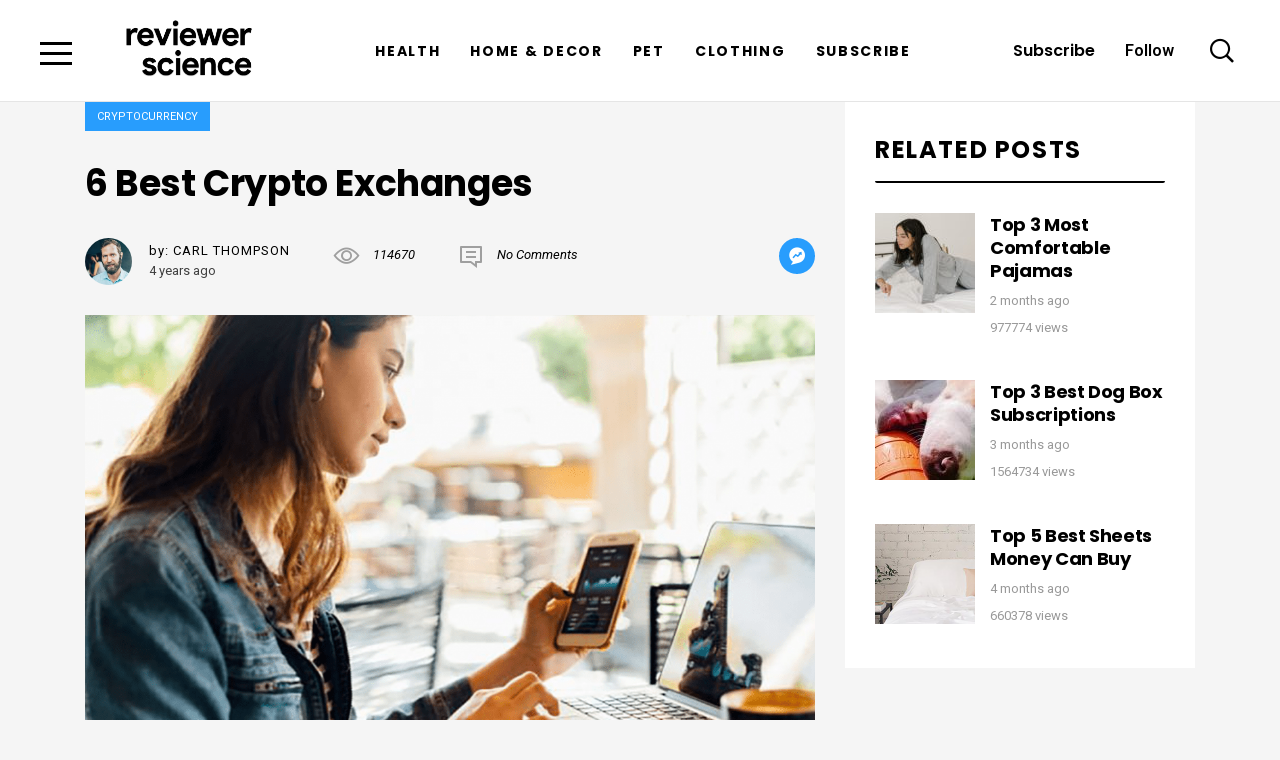

--- FILE ---
content_type: text/html; charset=UTF-8
request_url: https://reviewerscience.com/best-crypto-exchanges/
body_size: 22200
content:

<!DOCTYPE html>
<html lang="en-US" prefix="og: https://ogp.me/ns#" class="stm-site-loader" id="main_html">
<head>
	    <meta charset="UTF-8">
    <meta name="viewport" content="width=device-width, initial-scale=1">
    <link rel="profile" href="http://gmpg.org/xfn/11">
    <link rel="pingback" href="https://reviewerscience.com/xmlrpc.php">
    <script>
	const botao = document.getElementById("consumer1");
	//$( "#consumer1" )
	document.getElementById("#consumer1").click(function() {
		console.log("botao")
		var trafficHauseValues = 'root=th&utm_term=mortgagecalculator&utm_theme=[purposeNoContact]';

                              var queryParamValue = window.location.search;

                              if (queryParamValue) {

                                             queryParamValue = queryParamValue + '&'+trafficHauseValues;

                              } else {

                                             queryParamValue = '?'+trafficHauseValues;

                              }
		
  	location.href=this.href+queryParamValue;return false;
});
	

</script>
 <script id="cookieyes" type="text/javascript" src="https://cdn-cookieyes.com/client_data/177a3c27f3246b9ad725be29/script.js"></script>
<!-- Search Engine Optimization by Rank Math - https://rankmath.com/ -->
<title>6 Best Crypto Exchanges - Reviewer Science</title>
<meta name="description" content="Navigating the Crypto landscape can at times feel like a daunting adventure. Whether you are seasoned crypto investor or just starting to indulge your"/>
<meta name="robots" content="index, follow, max-snippet:-1, max-video-preview:-1, max-image-preview:large"/>
<link rel="canonical" href="https://reviewerscience.com/best-crypto-exchanges/" />
<meta property="og:locale" content="en_US" />
<meta property="og:type" content="article" />
<meta property="og:title" content="6 Best Crypto Exchanges - Reviewer Science" />
<meta property="og:description" content="Navigating the Crypto landscape can at times feel like a daunting adventure. Whether you are seasoned crypto investor or just starting to indulge your" />
<meta property="og:url" content="https://reviewerscience.com/best-crypto-exchanges/" />
<meta property="og:site_name" content="Reviewer Science" />
<meta property="article:tag" content="best crypto exchanges" />
<meta property="article:tag" content="binance" />
<meta property="article:tag" content="bitcoin" />
<meta property="article:tag" content="bittrex" />
<meta property="article:tag" content="coinbase" />
<meta property="article:tag" content="ethereum" />
<meta property="article:tag" content="ftx" />
<meta property="article:tag" content="gemini" />
<meta property="article:tag" content="kraken" />
<meta property="article:tag" content="kucoin" />
<meta property="article:section" content="Cryptocurrency" />
<meta property="og:updated_time" content="2022-12-09T20:57:50+00:00" />
<meta property="og:image" content="https://reviewerscience.com/wp-content/uploads/2022/02/Crypto_main_.png" />
<meta property="og:image:secure_url" content="https://reviewerscience.com/wp-content/uploads/2022/02/Crypto_main_.png" />
<meta property="og:image:width" content="1920" />
<meta property="og:image:height" content="701" />
<meta property="og:image:alt" content="best crypto exchange" />
<meta property="og:image:type" content="image/png" />
<meta property="article:published_time" content="2022-02-18T16:59:18+00:00" />
<meta property="article:modified_time" content="2022-12-09T20:57:50+00:00" />
<meta name="twitter:card" content="summary_large_image" />
<meta name="twitter:title" content="6 Best Crypto Exchanges - Reviewer Science" />
<meta name="twitter:description" content="Navigating the Crypto landscape can at times feel like a daunting adventure. Whether you are seasoned crypto investor or just starting to indulge your" />
<meta name="twitter:image" content="https://reviewerscience.com/wp-content/uploads/2022/02/Crypto_main_.png" />
<meta name="twitter:label1" content="Written by" />
<meta name="twitter:data1" content="Carl Thompson" />
<meta name="twitter:label2" content="Time to read" />
<meta name="twitter:data2" content="8 minutes" />
<script type="application/ld+json" class="rank-math-schema">{"@context":"https://schema.org","@graph":[{"@type":["NewsMediaOrganization","Organization"],"@id":"https://reviewerscience.com/#organization","name":"Reviewer Science","url":"https://reviewerscience.com","logo":{"@type":"ImageObject","@id":"https://reviewerscience.com/#logo","url":"http://54.187.155.16/wp-content/uploads/2020/04/cropped-reviewer-science-square.jpg","contentUrl":"http://54.187.155.16/wp-content/uploads/2020/04/cropped-reviewer-science-square.jpg","caption":"Reviewer Science","inLanguage":"en-US","width":"512","height":"512"}},{"@type":"WebSite","@id":"https://reviewerscience.com/#website","url":"https://reviewerscience.com","name":"Reviewer Science","publisher":{"@id":"https://reviewerscience.com/#organization"},"inLanguage":"en-US"},{"@type":"ImageObject","@id":"https://reviewerscience.com/wp-content/uploads/2022/02/Crypto_main_.png","url":"https://reviewerscience.com/wp-content/uploads/2022/02/Crypto_main_.png","width":"1920","height":"701","inLanguage":"en-US"},{"@type":"WebPage","@id":"https://reviewerscience.com/best-crypto-exchanges/#webpage","url":"https://reviewerscience.com/best-crypto-exchanges/","name":"6 Best Crypto Exchanges - Reviewer Science","datePublished":"2022-02-18T16:59:18+00:00","dateModified":"2022-12-09T20:57:50+00:00","isPartOf":{"@id":"https://reviewerscience.com/#website"},"primaryImageOfPage":{"@id":"https://reviewerscience.com/wp-content/uploads/2022/02/Crypto_main_.png"},"inLanguage":"en-US"},{"@type":"Person","@id":"https://reviewerscience.com/author/ihost/","name":"Carl Thompson","url":"https://reviewerscience.com/author/ihost/","image":{"@type":"ImageObject","@id":"https://secure.gravatar.com/avatar/e60902389fc96ec724167dcf046480e18bfd0c73d0aa0d991ca9e93db468f7f4?s=96&amp;d=identicon&amp;r=g","url":"https://secure.gravatar.com/avatar/e60902389fc96ec724167dcf046480e18bfd0c73d0aa0d991ca9e93db468f7f4?s=96&amp;d=identicon&amp;r=g","caption":"Carl Thompson","inLanguage":"en-US"},"worksFor":{"@id":"https://reviewerscience.com/#organization"}},{"@type":"Article","headline":"6 Best Crypto Exchanges - Reviewer Science","keywords":"best crypto exchange,top crypto exchanges","datePublished":"2022-02-18T16:59:18+00:00","dateModified":"2022-12-09T20:57:50+00:00","articleSection":"Cryptocurrency","author":{"@id":"https://reviewerscience.com/author/ihost/","name":"Carl Thompson"},"publisher":{"@id":"https://reviewerscience.com/#organization"},"description":"Navigating the Crypto landscape can at times feel like a daunting adventure. Whether you are seasoned crypto investor or just starting to indulge your","name":"6 Best Crypto Exchanges - Reviewer Science","@id":"https://reviewerscience.com/best-crypto-exchanges/#richSnippet","isPartOf":{"@id":"https://reviewerscience.com/best-crypto-exchanges/#webpage"},"image":{"@id":"https://reviewerscience.com/wp-content/uploads/2022/02/Crypto_main_.png"},"inLanguage":"en-US","mainEntityOfPage":{"@id":"https://reviewerscience.com/best-crypto-exchanges/#webpage"}}]}</script>
<!-- /Rank Math WordPress SEO plugin -->

<link rel='dns-prefetch' href='//platform-api.sharethis.com' />
<link rel='dns-prefetch' href='//fonts.googleapis.com' />
<link rel="alternate" type="application/rss+xml" title="Reviewer Science &raquo; Feed" href="https://reviewerscience.com/feed/" />
<link rel="alternate" type="application/rss+xml" title="Reviewer Science &raquo; Comments Feed" href="https://reviewerscience.com/comments/feed/" />
<link rel="alternate" title="oEmbed (JSON)" type="application/json+oembed" href="https://reviewerscience.com/wp-json/oembed/1.0/embed?url=https%3A%2F%2Freviewerscience.com%2Fbest-crypto-exchanges%2F" />
<link rel="alternate" title="oEmbed (XML)" type="text/xml+oembed" href="https://reviewerscience.com/wp-json/oembed/1.0/embed?url=https%3A%2F%2Freviewerscience.com%2Fbest-crypto-exchanges%2F&#038;format=xml" />
<style id='wp-img-auto-sizes-contain-inline-css' type='text/css'>
img:is([sizes=auto i],[sizes^="auto," i]){contain-intrinsic-size:3000px 1500px}
/*# sourceURL=wp-img-auto-sizes-contain-inline-css */
</style>
<style id='wp-emoji-styles-inline-css' type='text/css'>

	img.wp-smiley, img.emoji {
		display: inline !important;
		border: none !important;
		box-shadow: none !important;
		height: 1em !important;
		width: 1em !important;
		margin: 0 0.07em !important;
		vertical-align: -0.1em !important;
		background: none !important;
		padding: 0 !important;
	}
/*# sourceURL=wp-emoji-styles-inline-css */
</style>
<style id='wp-block-library-inline-css' type='text/css'>
:root{--wp-block-synced-color:#7a00df;--wp-block-synced-color--rgb:122,0,223;--wp-bound-block-color:var(--wp-block-synced-color);--wp-editor-canvas-background:#ddd;--wp-admin-theme-color:#007cba;--wp-admin-theme-color--rgb:0,124,186;--wp-admin-theme-color-darker-10:#006ba1;--wp-admin-theme-color-darker-10--rgb:0,107,160.5;--wp-admin-theme-color-darker-20:#005a87;--wp-admin-theme-color-darker-20--rgb:0,90,135;--wp-admin-border-width-focus:2px}@media (min-resolution:192dpi){:root{--wp-admin-border-width-focus:1.5px}}.wp-element-button{cursor:pointer}:root .has-very-light-gray-background-color{background-color:#eee}:root .has-very-dark-gray-background-color{background-color:#313131}:root .has-very-light-gray-color{color:#eee}:root .has-very-dark-gray-color{color:#313131}:root .has-vivid-green-cyan-to-vivid-cyan-blue-gradient-background{background:linear-gradient(135deg,#00d084,#0693e3)}:root .has-purple-crush-gradient-background{background:linear-gradient(135deg,#34e2e4,#4721fb 50%,#ab1dfe)}:root .has-hazy-dawn-gradient-background{background:linear-gradient(135deg,#faaca8,#dad0ec)}:root .has-subdued-olive-gradient-background{background:linear-gradient(135deg,#fafae1,#67a671)}:root .has-atomic-cream-gradient-background{background:linear-gradient(135deg,#fdd79a,#004a59)}:root .has-nightshade-gradient-background{background:linear-gradient(135deg,#330968,#31cdcf)}:root .has-midnight-gradient-background{background:linear-gradient(135deg,#020381,#2874fc)}:root{--wp--preset--font-size--normal:16px;--wp--preset--font-size--huge:42px}.has-regular-font-size{font-size:1em}.has-larger-font-size{font-size:2.625em}.has-normal-font-size{font-size:var(--wp--preset--font-size--normal)}.has-huge-font-size{font-size:var(--wp--preset--font-size--huge)}.has-text-align-center{text-align:center}.has-text-align-left{text-align:left}.has-text-align-right{text-align:right}.has-fit-text{white-space:nowrap!important}#end-resizable-editor-section{display:none}.aligncenter{clear:both}.items-justified-left{justify-content:flex-start}.items-justified-center{justify-content:center}.items-justified-right{justify-content:flex-end}.items-justified-space-between{justify-content:space-between}.screen-reader-text{border:0;clip-path:inset(50%);height:1px;margin:-1px;overflow:hidden;padding:0;position:absolute;width:1px;word-wrap:normal!important}.screen-reader-text:focus{background-color:#ddd;clip-path:none;color:#444;display:block;font-size:1em;height:auto;left:5px;line-height:normal;padding:15px 23px 14px;text-decoration:none;top:5px;width:auto;z-index:100000}html :where(.has-border-color){border-style:solid}html :where([style*=border-top-color]){border-top-style:solid}html :where([style*=border-right-color]){border-right-style:solid}html :where([style*=border-bottom-color]){border-bottom-style:solid}html :where([style*=border-left-color]){border-left-style:solid}html :where([style*=border-width]){border-style:solid}html :where([style*=border-top-width]){border-top-style:solid}html :where([style*=border-right-width]){border-right-style:solid}html :where([style*=border-bottom-width]){border-bottom-style:solid}html :where([style*=border-left-width]){border-left-style:solid}html :where(img[class*=wp-image-]){height:auto;max-width:100%}:where(figure){margin:0 0 1em}html :where(.is-position-sticky){--wp-admin--admin-bar--position-offset:var(--wp-admin--admin-bar--height,0px)}@media screen and (max-width:600px){html :where(.is-position-sticky){--wp-admin--admin-bar--position-offset:0px}}

/*# sourceURL=wp-block-library-inline-css */
</style><style id='global-styles-inline-css' type='text/css'>
:root{--wp--preset--aspect-ratio--square: 1;--wp--preset--aspect-ratio--4-3: 4/3;--wp--preset--aspect-ratio--3-4: 3/4;--wp--preset--aspect-ratio--3-2: 3/2;--wp--preset--aspect-ratio--2-3: 2/3;--wp--preset--aspect-ratio--16-9: 16/9;--wp--preset--aspect-ratio--9-16: 9/16;--wp--preset--color--black: #000000;--wp--preset--color--cyan-bluish-gray: #abb8c3;--wp--preset--color--white: #ffffff;--wp--preset--color--pale-pink: #f78da7;--wp--preset--color--vivid-red: #cf2e2e;--wp--preset--color--luminous-vivid-orange: #ff6900;--wp--preset--color--luminous-vivid-amber: #fcb900;--wp--preset--color--light-green-cyan: #7bdcb5;--wp--preset--color--vivid-green-cyan: #00d084;--wp--preset--color--pale-cyan-blue: #8ed1fc;--wp--preset--color--vivid-cyan-blue: #0693e3;--wp--preset--color--vivid-purple: #9b51e0;--wp--preset--gradient--vivid-cyan-blue-to-vivid-purple: linear-gradient(135deg,rgb(6,147,227) 0%,rgb(155,81,224) 100%);--wp--preset--gradient--light-green-cyan-to-vivid-green-cyan: linear-gradient(135deg,rgb(122,220,180) 0%,rgb(0,208,130) 100%);--wp--preset--gradient--luminous-vivid-amber-to-luminous-vivid-orange: linear-gradient(135deg,rgb(252,185,0) 0%,rgb(255,105,0) 100%);--wp--preset--gradient--luminous-vivid-orange-to-vivid-red: linear-gradient(135deg,rgb(255,105,0) 0%,rgb(207,46,46) 100%);--wp--preset--gradient--very-light-gray-to-cyan-bluish-gray: linear-gradient(135deg,rgb(238,238,238) 0%,rgb(169,184,195) 100%);--wp--preset--gradient--cool-to-warm-spectrum: linear-gradient(135deg,rgb(74,234,220) 0%,rgb(151,120,209) 20%,rgb(207,42,186) 40%,rgb(238,44,130) 60%,rgb(251,105,98) 80%,rgb(254,248,76) 100%);--wp--preset--gradient--blush-light-purple: linear-gradient(135deg,rgb(255,206,236) 0%,rgb(152,150,240) 100%);--wp--preset--gradient--blush-bordeaux: linear-gradient(135deg,rgb(254,205,165) 0%,rgb(254,45,45) 50%,rgb(107,0,62) 100%);--wp--preset--gradient--luminous-dusk: linear-gradient(135deg,rgb(255,203,112) 0%,rgb(199,81,192) 50%,rgb(65,88,208) 100%);--wp--preset--gradient--pale-ocean: linear-gradient(135deg,rgb(255,245,203) 0%,rgb(182,227,212) 50%,rgb(51,167,181) 100%);--wp--preset--gradient--electric-grass: linear-gradient(135deg,rgb(202,248,128) 0%,rgb(113,206,126) 100%);--wp--preset--gradient--midnight: linear-gradient(135deg,rgb(2,3,129) 0%,rgb(40,116,252) 100%);--wp--preset--font-size--small: 13px;--wp--preset--font-size--medium: 20px;--wp--preset--font-size--large: 36px;--wp--preset--font-size--x-large: 42px;--wp--preset--spacing--20: 0.44rem;--wp--preset--spacing--30: 0.67rem;--wp--preset--spacing--40: 1rem;--wp--preset--spacing--50: 1.5rem;--wp--preset--spacing--60: 2.25rem;--wp--preset--spacing--70: 3.38rem;--wp--preset--spacing--80: 5.06rem;--wp--preset--shadow--natural: 6px 6px 9px rgba(0, 0, 0, 0.2);--wp--preset--shadow--deep: 12px 12px 50px rgba(0, 0, 0, 0.4);--wp--preset--shadow--sharp: 6px 6px 0px rgba(0, 0, 0, 0.2);--wp--preset--shadow--outlined: 6px 6px 0px -3px rgb(255, 255, 255), 6px 6px rgb(0, 0, 0);--wp--preset--shadow--crisp: 6px 6px 0px rgb(0, 0, 0);}:where(.is-layout-flex){gap: 0.5em;}:where(.is-layout-grid){gap: 0.5em;}body .is-layout-flex{display: flex;}.is-layout-flex{flex-wrap: wrap;align-items: center;}.is-layout-flex > :is(*, div){margin: 0;}body .is-layout-grid{display: grid;}.is-layout-grid > :is(*, div){margin: 0;}:where(.wp-block-columns.is-layout-flex){gap: 2em;}:where(.wp-block-columns.is-layout-grid){gap: 2em;}:where(.wp-block-post-template.is-layout-flex){gap: 1.25em;}:where(.wp-block-post-template.is-layout-grid){gap: 1.25em;}.has-black-color{color: var(--wp--preset--color--black) !important;}.has-cyan-bluish-gray-color{color: var(--wp--preset--color--cyan-bluish-gray) !important;}.has-white-color{color: var(--wp--preset--color--white) !important;}.has-pale-pink-color{color: var(--wp--preset--color--pale-pink) !important;}.has-vivid-red-color{color: var(--wp--preset--color--vivid-red) !important;}.has-luminous-vivid-orange-color{color: var(--wp--preset--color--luminous-vivid-orange) !important;}.has-luminous-vivid-amber-color{color: var(--wp--preset--color--luminous-vivid-amber) !important;}.has-light-green-cyan-color{color: var(--wp--preset--color--light-green-cyan) !important;}.has-vivid-green-cyan-color{color: var(--wp--preset--color--vivid-green-cyan) !important;}.has-pale-cyan-blue-color{color: var(--wp--preset--color--pale-cyan-blue) !important;}.has-vivid-cyan-blue-color{color: var(--wp--preset--color--vivid-cyan-blue) !important;}.has-vivid-purple-color{color: var(--wp--preset--color--vivid-purple) !important;}.has-black-background-color{background-color: var(--wp--preset--color--black) !important;}.has-cyan-bluish-gray-background-color{background-color: var(--wp--preset--color--cyan-bluish-gray) !important;}.has-white-background-color{background-color: var(--wp--preset--color--white) !important;}.has-pale-pink-background-color{background-color: var(--wp--preset--color--pale-pink) !important;}.has-vivid-red-background-color{background-color: var(--wp--preset--color--vivid-red) !important;}.has-luminous-vivid-orange-background-color{background-color: var(--wp--preset--color--luminous-vivid-orange) !important;}.has-luminous-vivid-amber-background-color{background-color: var(--wp--preset--color--luminous-vivid-amber) !important;}.has-light-green-cyan-background-color{background-color: var(--wp--preset--color--light-green-cyan) !important;}.has-vivid-green-cyan-background-color{background-color: var(--wp--preset--color--vivid-green-cyan) !important;}.has-pale-cyan-blue-background-color{background-color: var(--wp--preset--color--pale-cyan-blue) !important;}.has-vivid-cyan-blue-background-color{background-color: var(--wp--preset--color--vivid-cyan-blue) !important;}.has-vivid-purple-background-color{background-color: var(--wp--preset--color--vivid-purple) !important;}.has-black-border-color{border-color: var(--wp--preset--color--black) !important;}.has-cyan-bluish-gray-border-color{border-color: var(--wp--preset--color--cyan-bluish-gray) !important;}.has-white-border-color{border-color: var(--wp--preset--color--white) !important;}.has-pale-pink-border-color{border-color: var(--wp--preset--color--pale-pink) !important;}.has-vivid-red-border-color{border-color: var(--wp--preset--color--vivid-red) !important;}.has-luminous-vivid-orange-border-color{border-color: var(--wp--preset--color--luminous-vivid-orange) !important;}.has-luminous-vivid-amber-border-color{border-color: var(--wp--preset--color--luminous-vivid-amber) !important;}.has-light-green-cyan-border-color{border-color: var(--wp--preset--color--light-green-cyan) !important;}.has-vivid-green-cyan-border-color{border-color: var(--wp--preset--color--vivid-green-cyan) !important;}.has-pale-cyan-blue-border-color{border-color: var(--wp--preset--color--pale-cyan-blue) !important;}.has-vivid-cyan-blue-border-color{border-color: var(--wp--preset--color--vivid-cyan-blue) !important;}.has-vivid-purple-border-color{border-color: var(--wp--preset--color--vivid-purple) !important;}.has-vivid-cyan-blue-to-vivid-purple-gradient-background{background: var(--wp--preset--gradient--vivid-cyan-blue-to-vivid-purple) !important;}.has-light-green-cyan-to-vivid-green-cyan-gradient-background{background: var(--wp--preset--gradient--light-green-cyan-to-vivid-green-cyan) !important;}.has-luminous-vivid-amber-to-luminous-vivid-orange-gradient-background{background: var(--wp--preset--gradient--luminous-vivid-amber-to-luminous-vivid-orange) !important;}.has-luminous-vivid-orange-to-vivid-red-gradient-background{background: var(--wp--preset--gradient--luminous-vivid-orange-to-vivid-red) !important;}.has-very-light-gray-to-cyan-bluish-gray-gradient-background{background: var(--wp--preset--gradient--very-light-gray-to-cyan-bluish-gray) !important;}.has-cool-to-warm-spectrum-gradient-background{background: var(--wp--preset--gradient--cool-to-warm-spectrum) !important;}.has-blush-light-purple-gradient-background{background: var(--wp--preset--gradient--blush-light-purple) !important;}.has-blush-bordeaux-gradient-background{background: var(--wp--preset--gradient--blush-bordeaux) !important;}.has-luminous-dusk-gradient-background{background: var(--wp--preset--gradient--luminous-dusk) !important;}.has-pale-ocean-gradient-background{background: var(--wp--preset--gradient--pale-ocean) !important;}.has-electric-grass-gradient-background{background: var(--wp--preset--gradient--electric-grass) !important;}.has-midnight-gradient-background{background: var(--wp--preset--gradient--midnight) !important;}.has-small-font-size{font-size: var(--wp--preset--font-size--small) !important;}.has-medium-font-size{font-size: var(--wp--preset--font-size--medium) !important;}.has-large-font-size{font-size: var(--wp--preset--font-size--large) !important;}.has-x-large-font-size{font-size: var(--wp--preset--font-size--x-large) !important;}
/*# sourceURL=global-styles-inline-css */
</style>

<style id='classic-theme-styles-inline-css' type='text/css'>
/*! This file is auto-generated */
.wp-block-button__link{color:#fff;background-color:#32373c;border-radius:9999px;box-shadow:none;text-decoration:none;padding:calc(.667em + 2px) calc(1.333em + 2px);font-size:1.125em}.wp-block-file__button{background:#32373c;color:#fff;text-decoration:none}
/*# sourceURL=/wp-includes/css/classic-themes.min.css */
</style>
<link rel='stylesheet' id='contact-form-7-css' href='https://reviewerscience.com/wp-content/plugins/contact-form-7/includes/css/styles.css?ver=6.1.4' type='text/css' media='all' />
<link rel='stylesheet' id='share-this-share-buttons-sticky-css' href='https://reviewerscience.com/wp-content/plugins/sharethis-share-buttons/css/mu-style.css?ver=1754951648' type='text/css' media='all' />
<link rel='stylesheet' id='stm-stmicons-css' href='https://reviewerscience.com/wp-content/uploads/stm_fonts/stmicons/stmicons.css?ver=1.0.1' type='text/css' media='all' />
<link rel='stylesheet' id='stm-stmicons_consulting-css' href='https://reviewerscience.com/wp-content/uploads/stm_fonts/stmicons/consulting/stmicons.css?ver=1.0.1' type='text/css' media='all' />
<link rel='stylesheet' id='stm-stmicons_feather-css' href='https://reviewerscience.com/wp-content/uploads/stm_fonts/stmicons/feather/stmicons.css?ver=1.0.1' type='text/css' media='all' />
<link rel='stylesheet' id='stm-stmicons_icomoon-css' href='https://reviewerscience.com/wp-content/uploads/stm_fonts/stmicons/icomoon/stmicons.css?ver=1.0.1' type='text/css' media='all' />
<link rel='stylesheet' id='stm-stmicons_linear-css' href='https://reviewerscience.com/wp-content/uploads/stm_fonts/stmicons/linear/stmicons.css?ver=1.0.1' type='text/css' media='all' />
<link rel='stylesheet' id='stm-stmicons_vicons-css' href='https://reviewerscience.com/wp-content/uploads/stm_fonts/stmicons/vicons/stmicons.css?ver=1.0.1' type='text/css' media='all' />
<link rel='stylesheet' id='stm-stmicons_viral-css' href='https://reviewerscience.com/wp-content/uploads/stm_fonts/stmicons/viral/stmicons.css?ver=1.0.1' type='text/css' media='all' />
<link rel='stylesheet' id='stm_megamenu-css' href='https://reviewerscience.com/wp-content/plugins/stm-configurations/megamenu/assets/css/megamenu.css?ver=1.2' type='text/css' media='all' />
<link rel='stylesheet' id='child-style-css' href='https://reviewerscience.com/wp-content/themes/pearl-child/style.css?ver=6.9' type='text/css' media='all' />
<link rel='stylesheet' id='js_composer_front-css' href='https://reviewerscience.com/wp-content/plugins/js_composer/assets/css/js_composer.min.css?ver=8.7' type='text/css' media='all' />
<link rel='stylesheet' id='stm_default_google_font-css' href='https://fonts.googleapis.com/css?family=Roboto%3A100%2C200%2C300%2C400%2C400i%2C500%2C600%2C700%2C800%2C900%7CPoppins%3A100%2C200%2C300%2C400%2C400i%2C500%2C600%2C700%2C800%2C900%7CPoppins%3A100%2C200%2C300%2C400%2C400i%2C500%2C600%2C700%2C800%2C900&#038;ver=1.1.1#038;subset=latin%2Clatin-ext' type='text/css' media='all' />
<link rel='stylesheet' id='pearl-theme-styles-css' href='https://reviewerscience.com/wp-content/themes/pearl/assets/css/app.css?ver=1.1.1' type='text/css' media='all' />
<link rel='stylesheet' id='pearl-theme-custom-styles-css' href='https://reviewerscience.com/wp-content/uploads/stm_uploads/skin-custom.css?ver=251' type='text/css' media='all' />
<link rel='stylesheet' id='fontawesome-css' href='https://reviewerscience.com/wp-content/themes/pearl/assets/vendor/font-awesome.min.css?ver=1.1.1' type='text/css' media='all' />
<link rel='stylesheet' id='pearl-buttons-style-css' href='https://reviewerscience.com/wp-content/themes/pearl/assets/css/buttons/styles/style_3.css?ver=1.1.1' type='text/css' media='all' />
<link rel='stylesheet' id='pearl-sidebars-style-css' href='https://reviewerscience.com/wp-content/themes/pearl/assets/css/sidebar/style_15.css?ver=1.1.1' type='text/css' media='all' />
<link rel='stylesheet' id='pearl-forms-style-css' href='https://reviewerscience.com/wp-content/themes/pearl/assets/css/form/style_4.css?ver=1.1.1' type='text/css' media='all' />
<link rel='stylesheet' id='pearl-blockquote-style-css' href='https://reviewerscience.com/wp-content/themes/pearl/assets/css/blockquote/style_3.css?ver=1.1.1' type='text/css' media='all' />
<link rel='stylesheet' id='pearl-post-style-css' href='https://reviewerscience.com/wp-content/themes/pearl/assets/css/post/style_17.css?ver=1.1.1' type='text/css' media='all' />
<link rel='stylesheet' id='pearl-pagination-style-css' href='https://reviewerscience.com/wp-content/themes/pearl/assets/css/pagination/style_6.css?ver=1.1.1' type='text/css' media='all' />
<link rel='stylesheet' id='pearl-list-style-css' href='https://reviewerscience.com/wp-content/themes/pearl/assets/css/lists/style_1.css?ver=1.1.1' type='text/css' media='all' />
<link rel='stylesheet' id='pearl-tabs-style-css' href='https://reviewerscience.com/wp-content/themes/pearl/assets/css/tabs/style_2.css?ver=1.1.1' type='text/css' media='all' />
<link rel='stylesheet' id='pearl-tour-style-css' href='https://reviewerscience.com/wp-content/themes/pearl/assets/css/tour/style_1.css?ver=1.1.1' type='text/css' media='all' />
<link rel='stylesheet' id='pearl-accordions-style-css' href='https://reviewerscience.com/wp-content/themes/pearl/assets/css/accordion/style_2.css?ver=1.1.1' type='text/css' media='all' />
<link rel='stylesheet' id='bootstrap-datepicker3-css' href='https://reviewerscience.com/wp-content/themes/pearl/assets/css/vendors/bootstrap-datepicker3.css?ver=1.1.1' type='text/css' media='all' />
<link rel='stylesheet' id='pearl-header-style-css' href='https://reviewerscience.com/wp-content/themes/pearl/assets/css/header/style_14.css?ver=1.1.1' type='text/css' media='all' />
<link rel='stylesheet' id='pearl-footer-style-css' href='https://reviewerscience.com/wp-content/themes/pearl/assets/css/footer/style_1.css?ver=1.1.1' type='text/css' media='all' />
<link rel='stylesheet' id='pearl-titlebox-style-css' href='https://reviewerscience.com/wp-content/themes/pearl/assets/css/titlebox/style_10.css?ver=1.1.1' type='text/css' media='all' />
<script type="text/javascript" src="https://reviewerscience.com/wp-includes/js/jquery/jquery.min.js?ver=3.7.1" id="jquery-core-js"></script>
<script type="text/javascript" src="https://reviewerscience.com/wp-includes/js/jquery/jquery-migrate.min.js?ver=3.4.1" id="jquery-migrate-js"></script>
<script type="text/javascript" src="//platform-api.sharethis.com/js/sharethis.js?ver=2.3.6#property=632b47888b41d40019956545&amp;product=-buttons&amp;source=sharethis-share-buttons-wordpress" id="share-this-share-buttons-mu-js"></script>
<script type="text/javascript" src="https://reviewerscience.com/wp-content/plugins/stm-configurations/megamenu/assets/js/megamenu.js?ver=1.2" id="stm_megamenu-js"></script>
<script></script><link rel="EditURI" type="application/rsd+xml" title="RSD" href="https://reviewerscience.com/xmlrpc.php?rsd" />
<meta name="generator" content="WordPress 6.9" />
<link rel='shortlink' href='https://reviewerscience.com/?p=2266' />
        <script>
			console.log("entrou")
             /* root=th&utm_term=mortgagecalculator is hardcoded  for TrafficHause and utm_term specific to TrafficHause is added. Anynmore query params can be addded towards the                                              end of below string with & key=value pair*/

                              //var trafficHauseValues = 'root=th&utm_term=mortgagecalculator';
							  var trafficHauseValues = 'root=th&utm_term=mortgagecalculator&utm_theme=[purposeNoContact]';

                              var queryParamValue = window.location.search;

                              if (queryParamValue) {

                                             queryParamValue = queryParamValue + '&'+trafficHauseValues;

                              } else {

                                             queryParamValue = '?'+trafficHauseValues;

                              }
        </script>
    	<script>
      var pearl_load_post_type_gallery = 'd94bbfee5e';
      var pearl_load_more_posts = '1ddbb8a334';
      var pearl_load_album = '609af35ac9';
      var pearl_donate = 'dfa179f1d0';
      var pearl_load_splash_album = 'f53fa878b4';
      var pearl_load_portfolio = '930ace706e';
      var pearl_load_posts_list = '48ef2d5630';
      var pearl_woo_quick_view = '127fb8a0ff';
      var pearl_update_custom_styles_admin = '85fc497fc0';
      var pearl_like_dislike = 'e74b898b7f';
      var stm_ajax_add_review = '13d6303ef5';
      var pearl_install_plugin = '77a64320ef';
      var pearl_get_thumbnail = 'fa3f436e53';
      var pearl_save_settings = 'ab0837ed1e';

      var stm_ajaxurl = 'https://reviewerscience.com/wp-admin/admin-ajax.php';
      var stm_site_width = 1110;
      var stm_date_format = 'MM d, yy';
      var stm_time_format = 'h:mm p';
	        var stm_site_paddings = 0;
      if (window.innerWidth < 1300) stm_site_paddings = 0;
      var stm_sticky = 'center';
	</script>
	<style type="text/css">.recentcomments a{display:inline !important;padding:0 !important;margin:0 !important;}</style><meta name="generator" content="Powered by WPBakery Page Builder - drag and drop page builder for WordPress."/>
<meta name="generator" content="Powered by Slider Revolution 6.7.34 - responsive, Mobile-Friendly Slider Plugin for WordPress with comfortable drag and drop interface." />
<link rel="icon" href="https://reviewerscience.com/wp-content/uploads/2020/04/cropped-reviewer-science-square-32x32.jpg" sizes="32x32" />
<link rel="icon" href="https://reviewerscience.com/wp-content/uploads/2020/04/cropped-reviewer-science-square-192x192.jpg" sizes="192x192" />
<link rel="apple-touch-icon" href="https://reviewerscience.com/wp-content/uploads/2020/04/cropped-reviewer-science-square-180x180.jpg" />
<meta name="msapplication-TileImage" content="https://reviewerscience.com/wp-content/uploads/2020/04/cropped-reviewer-science-square-270x270.jpg" />
<script>function setREVStartSize(e){
			//window.requestAnimationFrame(function() {
				window.RSIW = window.RSIW===undefined ? window.innerWidth : window.RSIW;
				window.RSIH = window.RSIH===undefined ? window.innerHeight : window.RSIH;
				try {
					var pw = document.getElementById(e.c).parentNode.offsetWidth,
						newh;
					pw = pw===0 || isNaN(pw) || (e.l=="fullwidth" || e.layout=="fullwidth") ? window.RSIW : pw;
					e.tabw = e.tabw===undefined ? 0 : parseInt(e.tabw);
					e.thumbw = e.thumbw===undefined ? 0 : parseInt(e.thumbw);
					e.tabh = e.tabh===undefined ? 0 : parseInt(e.tabh);
					e.thumbh = e.thumbh===undefined ? 0 : parseInt(e.thumbh);
					e.tabhide = e.tabhide===undefined ? 0 : parseInt(e.tabhide);
					e.thumbhide = e.thumbhide===undefined ? 0 : parseInt(e.thumbhide);
					e.mh = e.mh===undefined || e.mh=="" || e.mh==="auto" ? 0 : parseInt(e.mh,0);
					if(e.layout==="fullscreen" || e.l==="fullscreen")
						newh = Math.max(e.mh,window.RSIH);
					else{
						e.gw = Array.isArray(e.gw) ? e.gw : [e.gw];
						for (var i in e.rl) if (e.gw[i]===undefined || e.gw[i]===0) e.gw[i] = e.gw[i-1];
						e.gh = e.el===undefined || e.el==="" || (Array.isArray(e.el) && e.el.length==0)? e.gh : e.el;
						e.gh = Array.isArray(e.gh) ? e.gh : [e.gh];
						for (var i in e.rl) if (e.gh[i]===undefined || e.gh[i]===0) e.gh[i] = e.gh[i-1];
											
						var nl = new Array(e.rl.length),
							ix = 0,
							sl;
						e.tabw = e.tabhide>=pw ? 0 : e.tabw;
						e.thumbw = e.thumbhide>=pw ? 0 : e.thumbw;
						e.tabh = e.tabhide>=pw ? 0 : e.tabh;
						e.thumbh = e.thumbhide>=pw ? 0 : e.thumbh;
						for (var i in e.rl) nl[i] = e.rl[i]<window.RSIW ? 0 : e.rl[i];
						sl = nl[0];
						for (var i in nl) if (sl>nl[i] && nl[i]>0) { sl = nl[i]; ix=i;}
						var m = pw>(e.gw[ix]+e.tabw+e.thumbw) ? 1 : (pw-(e.tabw+e.thumbw)) / (e.gw[ix]);
						newh =  (e.gh[ix] * m) + (e.tabh + e.thumbh);
					}
					var el = document.getElementById(e.c);
					if (el!==null && el) el.style.height = newh+"px";
					el = document.getElementById(e.c+"_wrapper");
					if (el!==null && el) {
						el.style.height = newh+"px";
						el.style.display = "block";
					}
				} catch(e){
					console.log("Failure at Presize of Slider:" + e)
				}
			//});
		  };</script>
<style type="text/css" data-type="vc_shortcodes-default-css">.vc_do_btn{margin-bottom:22px;}</style><style type="text/css" data-type="vc_shortcodes-custom-css">.vc_custom_1645558870914{margin-bottom: 0px !important;}.vc_custom_1670619466558{margin-bottom: 0px !important;}.vc_custom_1634682594792{background-color: #ffffff !important;border-radius: 10px !important;}.vc_custom_1590538972409{background-color: #ffffff !important;border-radius: 10px !important;}.vc_custom_1510748726725{padding-left: 10px !important;}.vc_custom_1645556435176{margin-bottom: 0px !important;}.vc_custom_1645556476076{margin-bottom: 0px !important;}.vc_custom_1590538972409{background-color: #ffffff !important;border-radius: 10px !important;}</style><noscript><style> .wpb_animate_when_almost_visible { opacity: 1; }</style></noscript>    <link rel='stylesheet' id='pearl-row_style_1-css' href='https://reviewerscience.com/wp-content/themes/pearl/assets/css/vc_elements/row/style_1.css?ver=1.1.1' type='text/css' media='all' />
<style id='pearl-row_style_1-inline-css' type='text/css'>
.vc_custom_1509953157147{margin-right: 0px !important;margin-left: 0px !important;padding-right: 0px !important;padding-left: 0px !important;}.vc_custom_1509953157147{margin-right: 0px !important;margin-left: 0px !important;padding-right: 0px !important;padding-left: 0px !important;}.vc_custom_1654207424081{background-color: #ffffff !important;}.vc_custom_1510729969743{margin-right: 0px !important;margin-bottom: 30px !important;margin-left: 0px !important;padding-right: 15px !important;padding-left: 15px !important;background-color: #ffffff !important;}.vc_custom_1509966893312{padding-top: 31px !important;}.vc_custom_1510729620112{margin-bottom: 30px !important;border-bottom-width: 2px !important;padding-bottom: 13px !important;border-bottom-color: #000000 !important;border-bottom-style: solid !important;border-radius: 2px !important;}.vc_custom_1510730069609{background-color: #ffffff !important;}.vc_custom_1510033157537{padding-top: 30px !important;padding-right: 40px !important;padding-left: 40px !important;}.vc_custom_1510032234522{margin-bottom: 10px !important;}.vc_custom_1510032466018{margin-bottom: 17px !important;}
.vc_custom_1510638788517{margin-top: -30px !important;margin-bottom: 60px !important;}.vc_custom_1510033218023{margin-bottom: 50px !important;background-color: #ffffff !important;}.vc_custom_1510033157537{padding-top: 30px !important;padding-right: 40px !important;padding-left: 40px !important;}.vc_custom_1510032234522{margin-bottom: 10px !important;}.vc_custom_1510032466018{margin-bottom: 17px !important;}
/*# sourceURL=pearl-row_style_1-inline-css */
</style>
<link rel='stylesheet' id='pearl-icon_style_1-css' href='https://reviewerscience.com/wp-content/themes/pearl/assets/css/vc_elements/icon/style_1.css?ver=1.1.1' type='text/css' media='all' />
<link rel='stylesheet' id='pearl-history_style_1-css' href='https://reviewerscience.com/wp-content/themes/pearl/assets/css/vc_elements/history/style_1.css?ver=1.1.1' type='text/css' media='all' />
<link rel='stylesheet' id='pearl-posts_list_style_11-css' href='https://reviewerscience.com/wp-content/themes/pearl/assets/css/vc_elements/posts_list/style_11.css?ver=1.1.1' type='text/css' media='all' />
<link rel='stylesheet' id='rs-plugin-settings-css' href='//reviewerscience.com/wp-content/plugins/revslider/sr6/assets/css/rs6.css?ver=6.7.34' type='text/css' media='all' />
<style id='rs-plugin-settings-inline-css' type='text/css'>
#rs-demo-id {}
/*# sourceURL=rs-plugin-settings-inline-css */
</style>
</head>
<body class="wp-singular post-template-default single single-post postid-2266 single-format-standard wp-theme-pearl wp-child-theme-pearl-child  stm_title_box_disabled stm_form_style_4 stm_breadcrumbs_disabled stm_pagination_style_6 stm_blockquote_style_3 stm_lists_style_1 stm_sidebar_style_15 stm_header_style_14 stm_post_style_17 stm_tabs_style_2 stm_tour_style_1 stm_buttons_style_3 stm_accordions_style_2 stm_projects_style_default stm_events_layout_1 stm_footer_layout_1 error_page_style_4 stm_shop_layout_business stm_products_style_left stm_header_sticky_center stm_post_view_grid single-post-has-thumbnail stm_layout_viral wpb-js-composer js-comp-ver-8.7 vc_responsive"  ontouchstart="true">
        	    <div id="wrapper">
                
    <div class="stm-header">
								                <div class="stm-header__row_color stm-header__row_color_center">
					                    <div class="fullwidth-header-part">
                        <div class="stm-header__row stm-header__row_center">
							                                    <div class="stm-header__cell stm-header__cell_left">
										                                                <div class="stm-header__element object1420 stm-header__element_">
													    <div class="stm-post-filter">
        <div class="stm_mobile__switcher stm_flex_last js_trigger__click" data-toggle="false">
            <span class="mbc"></span>
            <span class="mbc second"></span>
            <span class="mbc"></span>
        </div>

        <div class="post-filter">
            <ul class="filter-list">
                <li>
                    <a href="https://reviewerscience.com/news/?popular=month" class="stm-post-filter-hot">
                        <span class="filter-icon stmicon-viral_hot"></span>
                        Hot                    </a>
                </li>
                <li>
                    <a href="https://reviewerscience.com/news/?popular=top" class="stm-post-filter-popular">
                        <span class="filter-icon stmicon-viral_popular"></span>
                        Popular                    </a>
                </li>
                <li>
                    <a href="https://reviewerscience.com/news/" class="stm-post-filter-latest">
                        <span class="filter-icon stmicon-viral_latest"></span>
                        Latest                    </a>
                </li>
                <li>
                    <a href="https://reviewerscience.com/news/?popular=day" class="stm-post-filter-trending">
                        <span class="filter-icon stmicon-viral_trending"></span>
                        Trending                    </a>
                </li>
            </ul>
        </div>
    </div>
                                                </div>
											                                                <div class="stm-header__element object10258 stm-header__element_">
													
	<div class="stm-logo">
		<a href="https://reviewerscience.com" title="reivewer-science-logo">
			<img width="334" height="197" src="https://reviewerscience.com/wp-content/uploads/2020/03/reviewer-science-low-no-border.png" class="logo" alt="reivewer-science-logo" style="width:169px" />		</a>
	</div>

                                                </div>
											                                    </div>
								                                    <div class="stm-header__cell stm-header__cell_center">
										                                                <div class="stm-header__element object487 stm-header__element_fullwidth_simple">
													
    <div class="stm-navigation heading_font stm-navigation__default stm-navigation__fullwidth_simple stm-navigation__none stm-navigation__" >
        
		
        
        <ul >
			<li id="menu-item-1014" class="menu-item menu-item-type-taxonomy menu-item-object-category menu-item-has-children menu-item-1014"><a href="https://reviewerscience.com/category/health/">Health</a>
<ul class="sub-menu">
	<li id="menu-item-1015" class="menu-item menu-item-type-taxonomy menu-item-object-category menu-item-1015 stm_col_width_default stm_mega_cols_inside_default"><a href="https://reviewerscience.com/category/womans-health/">Woman&#8217;s Health</a></li>
</ul>
</li>
<li id="menu-item-1016" class="menu-item menu-item-type-taxonomy menu-item-object-category menu-item-has-children menu-item-1016"><a href="https://reviewerscience.com/category/home-decor/">Home &amp; Decor</a>
<ul class="sub-menu">
	<li id="menu-item-1017" class="menu-item menu-item-type-taxonomy menu-item-object-category menu-item-1017 stm_col_width_default stm_mega_cols_inside_default"><a href="https://reviewerscience.com/category/home-security/">Home Security</a></li>
</ul>
</li>
<li id="menu-item-1020" class="menu-item menu-item-type-taxonomy menu-item-object-category menu-item-has-children menu-item-1020"><a href="https://reviewerscience.com/category/pets/">Pet</a>
<ul class="sub-menu">
	<li id="menu-item-1018" class="menu-item menu-item-type-taxonomy menu-item-object-category menu-item-1018 stm_col_width_default stm_mega_cols_inside_default"><a href="https://reviewerscience.com/category/pets/dog-box-subscriptions/">Dog Box Subscriptions</a></li>
</ul>
</li>
<li id="menu-item-1021" class="menu-item menu-item-type-taxonomy menu-item-object-category menu-item-has-children menu-item-1021"><a href="https://reviewerscience.com/category/clothing/">Clothing</a>
<ul class="sub-menu">
	<li id="menu-item-1019" class="menu-item menu-item-type-taxonomy menu-item-object-category menu-item-1019 stm_col_width_default stm_mega_cols_inside_default"><a href="https://reviewerscience.com/category/clothing/loungewear/">Loungewear</a></li>
</ul>
</li>
<li id="menu-item-1012" class="menu-item menu-item-type-post_type menu-item-object-page menu-item-1012"><a href="https://reviewerscience.com/subscribe/">Subscribe</a></li>
        </ul>


		
    </div>

                                                </div>
											                                    </div>
								                                    <div class="stm-header__cell stm-header__cell_right">
										                                                <div class="stm-header__element object502 stm-header__element_">
													
    <a href="#"
       data-toggle="modal"
       data-target="#headerModal471"
       class="stm-header-popup__button btn btn_primary btn_solid">
        <i class="stm-button__icon "></i>
        <span class="stm-button__text">Subscribe</span>
    </a>


    <!--Popup itself-->
            
    <div class="modal fade"
         id="headerModal471"
         tabindex="-1"
         role="dialog"
         aria-labelledby="headerModal471">
        <div class="modal-dialog" role="document">
            <div class="modal-content">

                <div class="modal-body heading_font">
                    <div class="close_popup" data-dismiss="modal"><i class="stmicon-cross2"></i></div>
                    <h4>Subscribe</h4>
                    <div class="stm-content">
                        <div class="container-fluid vc_container-fluid  newsletter_popup vc_custom_1511274659915 " ><div class="vc_row wpb_row vc_row-fluid vc_row-o-equal-height vc_row-flex"><div class="container-fluid stm_no_side_pd"><div class="row"><div class="wpb_column vc_column_container vc_col-sm-6">
	<div class="vc_column-inner ">
		<div class="wpb_wrapper">
			

    <div class="stm_icon   text-center stm_icon_696abc1516d04">
        <i style="font-size: 48px"
           class="stmicon-viral_news mtc"></i>
    </div>

<h3 style="font-size: 22px;text-align: center" class="vc_custom_heading   text-center">Reviewer Science News</h3>
	<div class="wpb_text_column wpb_content_element vc_custom_1511275789858" >
		<div class="wpb_wrapper">
			<p style="text-align: center; font-size: 14px; line-height: 20px; font-weight: 400;">Subscribe to the our newsletter to receive latest news straight to your inbox.</p>

		</div>
	</div>

	<div class="wpb_text_column wpb_content_element" >
		<div class="wpb_wrapper">
			<script>(function() {
	window.mc4wp = window.mc4wp || {
		listeners: [],
		forms: {
			on: function(evt, cb) {
				window.mc4wp.listeners.push(
					{
						event   : evt,
						callback: cb
					}
				);
			}
		}
	}
})();
</script><!-- Mailchimp for WordPress v4.10.9 - https://wordpress.org/plugins/mailchimp-for-wp/ --><form id="mc4wp-form-1" class="mc4wp-form mc4wp-form-148" method="post" data-id="148" data-name="Newsletter" ><div class="mc4wp-form-fields"><div class="newsletter">
<input type="email" name="EMAIL" placeholder="Your E-mail" required />
  <button type="submit"><i class="fa fa-paper-plane" aria-hidden="true"></i><span>Subscribe</span></button>
</div></div><label style="display: none !important;">Leave this field empty if you're human: <input type="text" name="_mc4wp_honeypot" value="" tabindex="-1" autocomplete="off" /></label><input type="hidden" name="_mc4wp_timestamp" value="1768602645" /><input type="hidden" name="_mc4wp_form_id" value="148" /><input type="hidden" name="_mc4wp_form_element_id" value="mc4wp-form-1" /><div class="mc4wp-response"></div></form><!-- / Mailchimp for WordPress Plugin -->

		</div>
	</div>
		</div>
	</div>
</div><div class="wpb_column vc_column_container vc_col-sm-6">
	<div class="vc_column-inner vc_custom_1511158667234">
		<div class="wpb_wrapper">
			
	<div  class="wpb_single_image wpb_content_element vc_align_center  vc_custom_1608594812566">
		
		<figure class="wpb_wrapper vc_figure stm_lightgallery">
			<div class="vc_single_image-wrapper   vc_box_border_grey"><img class="vc_single_image-img " src="https://reviewerscience.com/wp-content/uploads/2020/12/office1-360x440.jpg" width="360" height="440" alt="reviewer-science-office" title="Reviewer Science Office" loading="lazy" /></div>
		</figure>
	</div>
		</div>
	</div>
</div></div></div></div></div>                    </div>
                </div>

            </div>
        </div>
    </div>

		<script>
			(function($){
				$(document).ready(function(){
					var popup = $('#headerModal471');
					popup.appendTo('body');
				})
			})(jQuery)
		</script>
                                                    </div>
											                                                <div class="stm-header__element object615 stm-header__element_icon_hidden">
													            <div class="stm-socials-hidden">
            <div class="stm-socials-btn stc_h">Follow</div>
            <div class="stm-socials">
                                        <a href="Twitter.com"
                           class="stm-socials__icon icon_16px stm-socials__icon_icon_hidden"
                           target="_blank">
                            <i class="fa fa-twitter"></i>
                        </a>
                                            <a href="facebook.me"
                           class="stm-socials__icon icon_16px stm-socials__icon_icon_hidden"
                           target="_blank">
                            <i class="fa fa-facebook"></i>
                        </a>
                                            <a href="vk.com"
                           class="stm-socials__icon icon_16px stm-socials__icon_icon_hidden"
                           target="_blank">
                            <i class="fa fa-vk"></i>
                        </a>
                                            <a href="insta.gg"
                           class="stm-socials__icon icon_16px stm-socials__icon_icon_hidden"
                           target="_blank">
                            <i class="fa fa-instagram"></i>
                        </a>
                                </div>
        </div>
                                                    </div>
											                                                <div class="stm-header__element object818 stm-header__element_">
													
<div class="stm-search stm-search_style_1">
    <a href="#" data-toggle="modal" data-target="#searchModal" class="mbdc wtc_h mbc_h hidden-sm hidden-xs">
    <i class="stm-search__icon stm-search__icon_rounded icon_14px  fa fa-search"></i>
</a>
<div class="hidden-lg hidden-md stm_widget_search">
    <div class="widget widget_search">
        <form role="search"
      method="get"
      class="search-form"
      action="https://reviewerscience.com/">
    <input type="search"
           class="form-control"
           placeholder="Search..."
           value=""
           name="s" />
    <button type="submit"><i class="fa fa-search"></i></button>
</form>    </div>
</div></div>                                                </div>
											                                    </div>
								                        </div>
                    </div>
                </div>
						    </div>


<div class="stm-header__overlay"></div>

<div class="stm_mobile__header">
    <div class="container">
        <div class="stm_flex stm_flex_center stm_flex_last stm_flex_nowrap">
                            <div class="stm_mobile__logo">
                    <a href="https://reviewerscience.com/"
                       title="Home">
                        <img src="https://reviewerscience.com/wp-content/uploads/2020/03/reviewer-science-low-no-border.png"
                             alt="Site Logo"/>
                    </a>
                </div>
                        <div class="stm_mobile__switcher stm_flex_last js_trigger__click"
                 data-element=".stm-header, .stm-header__overlay"
                 data-toggle="false">
                <span class="mbc"></span>
                <span class="mbc"></span>
                <span class="mbc"></span>
            </div>
        </div>
    </div>
</div>
                        
        <div class="site-content">
            <div class="">







<!--Breadcrumbs-->


<div class="container stm_single_post_layout_17">

    <div class="">
        <div class="stm_markup stm_markup_right stm_single_post">

            <div class="stm_markup__content">
                                    <div class="stm_single_post stm_single_post_style_17">

    
	
    <div class="post-category text-uppercase">
                    <a class="no_deco sbc" href="https://reviewerscience.com/category/cryptocurrency/">
                Cryptocurrency            </a>
            </div>

    <h1 class="post-title mtc_a">6 Best Crypto Exchanges</h1>


<div class="post_info">
            <div class="stm_author_post clearfix">
            <div class="stm_author_post__avatar">
                <img alt='' src='https://secure.gravatar.com/avatar/e60902389fc96ec724167dcf046480e18bfd0c73d0aa0d991ca9e93db468f7f4?s=174&#038;d=identicon&#038;r=g' class='avatar avatar-174 photo' height='174' width='174' />            </div>
            <div class="stm_author_post__info">
                <div class="stm_author_post__name">
                    by:                    <span>Carl Thompson</span>
                </div>
                <div class="date">
                    4 years ago                </div>
            </div>
        </div>
        <div class="views">
        <span class="stmicon-viral_eye stm_posts_single__icon"></span>
        114670    </div>
    <div class="shared">
        <div class="stm_single_event__share">
            <div class="sharethis-inline-share-buttons"></div>        </div>
        <!-- <div class="sharethis-inline-share-buttons"></div> -->
    </div>
    <div class="comments">
        <span class="stmicon-viral_comments stm_posts_single__icon"></span> No Comments    </div>
            <a href="https://reviewerscience.com/news/?popular=day" class="trending no_deco stm_posts_list_single__icon_box">
            <span class="stmicon-viral_trending"></span>
        </a>
    </div>

    <div class="post_thumbnail stm_mgb_32">
        <img width="1110" height="630" src="https://reviewerscience.com/wp-content/uploads/2022/02/Crypto_main_-1110x630.png" class="img-responsive fullimage wp-post-image" alt="Crypto main" decoding="async" title="6 Best Crypto Exchanges 1">    </div>

<div class="stm_mgb_20 stm_single_post__content">
    <div class="wpb-content-wrapper"><div style="margin-top: 0px; margin-bottom: 0px;" class="sharethis-inline-share-buttons" ></div><div class="container vc_container   " ><div class="vc_row wpb_row vc_row-fluid"><div class="wpb_column vc_column_container vc_col-sm-12">
	<div class="vc_column-inner ">
		<div class="wpb_wrapper">
			<div class="vc_row wpb_row vc_inner vc_row-fluid"><div class="wpb_column vc_column_container vc_col-sm-5 pearl_column_inner_dd14fda5bbba649093cd76f610020225"><div class="vc_column-inner "><div class="wpb_wrapper">
	<div class="wpb_text_column wpb_content_element" >
		<div class="wpb_wrapper">
			<p>Navigating the Crypto landscape can at times feel like a daunting adventure. Whether you are seasoned crypto investor or just starting to indulge your interest in the market, here is a list of the top crypto exchanges of 2022.</p>
<p>Our list is compiled of cryptocurrency exchanges that provide the industry standard for security, liquidity, assortment, and advanced features.</p>

		</div>
	</div>
</div></div></div><div class="wpb_column vc_column_container vc_col-sm-7"><div class="vc_column-inner vc_custom_1510748726725"><div class="wpb_wrapper">
	<div  class="wpb_single_image wpb_content_element vc_align_left">
		
		<figure class="wpb_wrapper vc_figure stm_lightgallery">
			<div class="vc_single_image-wrapper   vc_box_border_grey"><img decoding="async" srcset="https://reviewerscience.com/wp-content/uploads/2022/02/Crypto8-800x672.jpg 2x" class="vc_single_image-img " src="https://reviewerscience.com/wp-content/uploads/2022/02/Crypto8-400x336.jpg" width="400" height="336" alt="Crypto8" title="Crypto8" loading="lazy" /></div>
		</figure>
	</div>
</div></div></div></div>
	<div class="wpb_text_column wpb_content_element vc_custom_1645558870914" >
		<div class="wpb_wrapper">
			<p>For those that have been in the space for a prolonged period of time there won’t be many surprises on this list. Many on the list are considered the giants of the industry.</p>
<h5><strong>These are the best crypto currency exchanges of 2022.</strong></h5>

		</div>
	</div>
<div class="vc_separator wpb_content_element vc_separator_align_center vc_sep_width_100 vc_sep_border_width_3 vc_sep_pos_align_center vc_sep_color_black" ><span class="vc_sep_holder vc_sep_holder_l"><span  class="vc_sep_line"></span></span><span class="vc_sep_holder vc_sep_holder_r"><span  class="vc_sep_line"></span></span>
</div>
	<div class="wpb_text_column wpb_content_element vc_custom_1670619466558" >
		<div class="wpb_wrapper">
			<p style="text-align: right;">See <a href="http://54.187.155.16/disclaimer/">Disclosure</a></p>

		</div>
	</div>
<div class="vc_row wpb_row vc_inner vc_row-fluid vc_custom_1634682594792 vc_row-has-fill"><div class="wpb_column vc_column_container vc_col-sm-12 pearl_column_inner_9b1bf60a2e9974e7386addfef315d2e2"><div class="vc_column-inner "><div class="wpb_wrapper">
<div class="stm_history  stm_history_style_1">
    			<ul class="list-unstyled">
			<li class="stm_history__item">
	<div class="stm_history__year">1</div>
	<h4 class="stm_history__title no_line">GEMINI</h4>
	<div class="stm_history__body">
		<p>BEST OVERALL CRYPTO EXCHANGE</p>
	</div>
</li>		</ul>
	</div>
	<div  class="wpb_single_image wpb_content_element vc_align_center">
		
		<figure class="wpb_wrapper vc_figure stm_lightgallery">
			<a href="http://emediagroupus.go2cloud.org/aff_c?offer_id=232&amp;aff_id=1202&amp;aff_sub=rs" target="_blank" class="vc_single_image-wrapper   vc_box_border_grey" rel="noopener"><img loading="lazy" decoding="async" width="922" height="553" src="https://reviewerscience.com/wp-content/uploads/2022/02/gemini.png" class="vc_single_image-img attachment-full" alt="gemini" title="gemini" srcset="https://reviewerscience.com/wp-content/uploads/2022/02/gemini.png 922w, https://reviewerscience.com/wp-content/uploads/2022/02/gemini-300x180.png 300w, https://reviewerscience.com/wp-content/uploads/2022/02/gemini-768x461.png 768w" sizes="auto, (max-width: 922px) 100vw, 922px"></a>
		</figure>
	</div>

	<div class="wpb_text_column wpb_content_element vc_custom_1645556435176" >
		<div class="wpb_wrapper">
			<p><b>About Gemini:</b></p>
<p>Gemini is a full-featured cryptocurrency platform for investor and traders of all skill levels. The platform is available in all U.S. states and carries a wide selection of cryptocurrency. They offer an “open account” bonus of $150 in Bitcoin.</p>
<p>They offer a highly rated mobile app. A key feature of the app is setting up price alerts for a user’s favorite cryptocurrencies. The app also allows users to pay for goods or services with a feature called Gemini Pay.</p>
<p>The Gemini exchange gives users the ability to earn interest on their idle cryptocurrency balances.</p>
<p>Maybe the most important feature of Gemini is it’s dedication to security and compliance. U.S. dollar balances are FDIC insured up to $250,000 per customer just like if it were in a traditional bank.</p>

		</div>
	</div>
<div class="vc_btn3-container vc_btn3-center vc_do_btn" ><a class="vc_general vc_btn3 vc_btn3-size-lg vc_btn3-shape-round vc_btn3-style-flat vc_btn3-block vc_btn3-color-sky" href="http://emediagroupus.go2cloud.org/aff_c?offer_id=232&#038;aff_id=1202&#038;aff_sub=rs" title="" target="_blank" rel="noopener">Learn More About Gemini</a></div></div></div></div></div><div class="stm_spacer ">
    <div class="visible-lg visible-md" style="height: 20px;"></div>
    <div class="visible-sm_landscape" style="height: 15px;"></div>
    <div class="visible-sm" style="height: 15px;"></div>
    <div class="visible-xs" style="height: 15px;"></div>
</div><div class="vc_separator wpb_content_element vc_separator_align_center vc_sep_width_100 vc_sep_border_width_3 vc_sep_pos_align_center vc_sep_color_black" ><span class="vc_sep_holder vc_sep_holder_l"><span  class="vc_sep_line"></span></span><span class="vc_sep_holder vc_sep_holder_r"><span  class="vc_sep_line"></span></span>
</div><div class="vc_row wpb_row vc_inner vc_row-fluid vc_custom_1590538972409 vc_row-has-fill"><div class="wpb_column vc_column_container vc_col-sm-12 pearl_column_inner_9b1bf60a2e9974e7386addfef315d2e2"><div class="vc_column-inner "><div class="wpb_wrapper">
<div class="stm_history  stm_history_style_1">
    			<ul class="list-unstyled">
			<li class="stm_history__item">
	<div class="stm_history__year">2</div>
	<h4 class="stm_history__title no_line">COINBASE</h4>
	<div class="stm_history__body">
		<p>BEST CRYPTO EXCHANGE FOR BEGINNERS</p>
	</div>
</li>		</ul>
	</div>
	<div  class="wpb_single_image wpb_content_element vc_align_center">
		
		<figure class="wpb_wrapper vc_figure stm_lightgallery">
			<a href="https://www.coinbase.com/" target="_blank" class="vc_single_image-wrapper   vc_box_border_grey" rel="noopener"><img loading="lazy" decoding="async" width="922" height="553" src="https://reviewerscience.com/wp-content/uploads/2022/02/Coinbase.png" class="vc_single_image-img attachment-full" alt="Coinbase" title="Coinbase" srcset="https://reviewerscience.com/wp-content/uploads/2022/02/Coinbase.png 922w, https://reviewerscience.com/wp-content/uploads/2022/02/Coinbase-300x180.png 300w, https://reviewerscience.com/wp-content/uploads/2022/02/Coinbase-768x461.png 768w" sizes="auto, (max-width: 922px) 100vw, 922px"></a>
		</figure>
	</div>

	<div class="wpb_text_column wpb_content_element vc_custom_1645556476076" >
		<div class="wpb_wrapper">
			<p><b>About Coinbase:</b></p>
<p>Coinbase is the staple for first time buyers of cryptocurrency. Their platform may be the easiest to use out of all that have made this list. As well as ease of use they provide excellent security features.</p>
<p>Pairing with their ease of use their fee structure is the highest of all exchanges on our list. They have a limited amount of trading options, but all major currencies are represented.</p>

		</div>
	</div>
<div class="vc_btn3-container vc_btn3-center vc_do_btn" ><a class="vc_general vc_btn3 vc_btn3-size-lg vc_btn3-shape-round vc_btn3-style-flat vc_btn3-block vc_btn3-color-sky" href="https://www.coinbase.com/" title="" target="_blank" rel="noopener">Learn More About Coinbase</a></div></div></div></div></div><div class="stm_spacer ">
    <div class="visible-lg visible-md" style="height: 20px;"></div>
    <div class="visible-sm_landscape" style="height: 15px;"></div>
    <div class="visible-sm" style="height: 15px;"></div>
    <div class="visible-xs" style="height: 15px;"></div>
</div><div class="vc_separator wpb_content_element vc_separator_align_center vc_sep_width_100 vc_sep_border_width_3 vc_sep_pos_align_center vc_sep_color_black" ><span class="vc_sep_holder vc_sep_holder_l"><span  class="vc_sep_line"></span></span><span class="vc_sep_holder vc_sep_holder_r"><span  class="vc_sep_line"></span></span>
</div>		</div>
	</div>
</div></div></div><div class="container vc_container   " ><div class="vc_row wpb_row vc_row-fluid"><div class="wpb_column vc_column_container vc_col-sm-12">
	<div class="vc_column-inner ">
		<div class="wpb_wrapper">
			<div class="vc_row wpb_row vc_inner vc_row-fluid vc_custom_1590538972409 vc_row-has-fill"><div class="wpb_column vc_column_container vc_col-sm-12 pearl_column_inner_9b1bf60a2e9974e7386addfef315d2e2"><div class="vc_column-inner "><div class="wpb_wrapper">
<div class="stm_history  stm_history_style_1">
    			<ul class="list-unstyled">
			<li class="stm_history__item">
	<div class="stm_history__year">3</div>
	<h4 class="stm_history__title no_line">BINANCE.US</h4>
	<div class="stm_history__body">
		<p>BEST EXCHANGE FOR ENTHUSIASTS</p>
	</div>
</li>		</ul>
	</div>
	<div  class="wpb_single_image wpb_content_element vc_align_center">
		
		<figure class="wpb_wrapper vc_figure stm_lightgallery">
			<a href="https://www.binance.us/en/home" target="_blank" class="vc_single_image-wrapper   vc_box_border_grey" rel="noopener"><img loading="lazy" decoding="async" width="922" height="553" src="https://reviewerscience.com/wp-content/uploads/2022/02/binance.png" class="vc_single_image-img attachment-full" alt="binance" title="binance" srcset="https://reviewerscience.com/wp-content/uploads/2022/02/binance.png 922w, https://reviewerscience.com/wp-content/uploads/2022/02/binance-300x180.png 300w, https://reviewerscience.com/wp-content/uploads/2022/02/binance-768x461.png 768w" sizes="auto, (max-width: 922px) 100vw, 922px"></a>
		</figure>
	</div>

	<div class="wpb_text_column wpb_content_element" >
		<div class="wpb_wrapper">
			<p><b>About Binance.US:</b></p>
<p>Binance.US is a cryptocurrency platform for experienced traders that value a low fee structure. Some key features of the exchange are the ability to buy cryptocurrency directly with the U.S. dollar. This gives users the ability to skip buying a stable coin to buy their favorite coins or tokens thus saving money on buying fees.</p>
<p>Binance.US also allows users to earn passive income from staking some currencies on their platform.</p>

		</div>
	</div>
<div class="vc_btn3-container vc_btn3-center vc_do_btn" ><a class="vc_general vc_btn3 vc_btn3-size-lg vc_btn3-shape-round vc_btn3-style-flat vc_btn3-block vc_btn3-color-sky" href="https://www.binance.us/en/home" title="" target="_blank" rel="noopener">Learn More About Binance.US</a></div></div></div></div></div><div class="stm_spacer ">
    <div class="visible-lg visible-md" style="height: 20px;"></div>
    <div class="visible-sm_landscape" style="height: 15px;"></div>
    <div class="visible-sm" style="height: 15px;"></div>
    <div class="visible-xs" style="height: 15px;"></div>
</div><div class="vc_separator wpb_content_element vc_separator_align_center vc_sep_width_100 vc_sep_border_width_3 vc_sep_pos_align_center vc_sep_color_black" ><span class="vc_sep_holder vc_sep_holder_l"><span  class="vc_sep_line"></span></span><span class="vc_sep_holder vc_sep_holder_r"><span  class="vc_sep_line"></span></span>
</div><div class="vc_row wpb_row vc_inner vc_row-fluid"><div class="wpb_column vc_column_container vc_col-sm-12 pearl_column_inner_9b1bf60a2e9974e7386addfef315d2e2"><div class="vc_column-inner "><div class="wpb_wrapper">
	<div class="wpb_raw_code wpb_raw_html wpb_content_element" >
		<div class="wpb_wrapper">
			
		</div>
	</div>
</div></div></div></div>		</div>
	</div>
</div></div></div><div class="container vc_container   " ><div class="vc_row wpb_row vc_row-fluid"><div class="wpb_column vc_column_container vc_col-sm-12">
	<div class="vc_column-inner ">
		<div class="wpb_wrapper">
			<div class="vc_row wpb_row vc_inner vc_row-fluid vc_custom_1590538972409 vc_row-has-fill"><div class="wpb_column vc_column_container vc_col-sm-12 pearl_column_inner_9b1bf60a2e9974e7386addfef315d2e2"><div class="vc_column-inner "><div class="wpb_wrapper">
<div class="stm_history  stm_history_style_1">
    			<ul class="list-unstyled">
			<li class="stm_history__item">
	<div class="stm_history__year">4</div>
	<h4 class="stm_history__title no_line">KUCOIN</h4>
	<div class="stm_history__body">
		<p>BEST INTERNATIONAL EXCHANGE</p>
	</div>
</li>		</ul>
	</div>
	<div  class="wpb_single_image wpb_content_element vc_align_center">
		
		<figure class="wpb_wrapper vc_figure stm_lightgallery">
			<a href="https://www.kucoin.com/" target="_blank" class="vc_single_image-wrapper   vc_box_border_grey" rel="noopener"><img loading="lazy" decoding="async" width="922" height="553" src="https://reviewerscience.com/wp-content/uploads/2022/02/kucoin-main.jpg" class="vc_single_image-img attachment-full" alt="kucoin main" title="kucoin main" srcset="https://reviewerscience.com/wp-content/uploads/2022/02/kucoin-main.jpg 922w, https://reviewerscience.com/wp-content/uploads/2022/02/kucoin-main-300x180.jpg 300w, https://reviewerscience.com/wp-content/uploads/2022/02/kucoin-main-768x461.jpg 768w" sizes="auto, (max-width: 922px) 100vw, 922px"></a>
		</figure>
	</div>

	<div class="wpb_text_column wpb_content_element" >
		<div class="wpb_wrapper">
			<p><b>About Kucoin:</b></p>
<p>Kucoin is a major international cryptocurrency exchange. Their platform is what we have got used to over the last 5 years. They are best suited for a more seasoned trader that utilizes stable coins to perform their transactions.</p>
<p>They are a very good fee structure as well as a wide assortment of coins and tokens.</p>

		</div>
	</div>
<div class="vc_btn3-container vc_btn3-center vc_do_btn" ><a class="vc_general vc_btn3 vc_btn3-size-lg vc_btn3-shape-round vc_btn3-style-flat vc_btn3-block vc_btn3-color-sky" href="https://www.kucoin.com/" title="" target="_blank" rel="noopener">Learn More About Kucoin</a></div></div></div></div></div><div class="stm_spacer ">
    <div class="visible-lg visible-md" style="height: 20px;"></div>
    <div class="visible-sm_landscape" style="height: 15px;"></div>
    <div class="visible-sm" style="height: 15px;"></div>
    <div class="visible-xs" style="height: 15px;"></div>
</div><div class="vc_separator wpb_content_element vc_separator_align_center vc_sep_width_100 vc_sep_border_width_3 vc_sep_pos_align_center vc_sep_color_black" ><span class="vc_sep_holder vc_sep_holder_l"><span  class="vc_sep_line"></span></span><span class="vc_sep_holder vc_sep_holder_r"><span  class="vc_sep_line"></span></span>
</div>		</div>
	</div>
</div></div></div><div class="container vc_container   " ><div class="vc_row wpb_row vc_row-fluid"><div class="wpb_column vc_column_container vc_col-sm-12">
	<div class="vc_column-inner ">
		<div class="wpb_wrapper">
			<div class="vc_row wpb_row vc_inner vc_row-fluid vc_custom_1590538972409 vc_row-has-fill"><div class="wpb_column vc_column_container vc_col-sm-12 pearl_column_inner_9b1bf60a2e9974e7386addfef315d2e2"><div class="vc_column-inner "><div class="wpb_wrapper">
<div class="stm_history  stm_history_style_1">
    			<ul class="list-unstyled">
			<li class="stm_history__item">
	<div class="stm_history__year">5</div>
	<h4 class="stm_history__title no_line">BITTREX</h4>
	<div class="stm_history__body">
		<p>BEST HIGH VOLUME EXCHANGE</p>
	</div>
</li>		</ul>
	</div>
	<div  class="wpb_single_image wpb_content_element vc_align_center">
		
		<figure class="wpb_wrapper vc_figure stm_lightgallery">
			<a href="https://bittrex.com/" target="_blank" class="vc_single_image-wrapper   vc_box_border_grey" rel="noopener"><img loading="lazy" decoding="async" width="922" height="553" src="https://reviewerscience.com/wp-content/uploads/2022/02/bittrex_main.jpg" class="vc_single_image-img attachment-full" alt="" title="bittrex_main" srcset="https://reviewerscience.com/wp-content/uploads/2022/02/bittrex_main.jpg 922w, https://reviewerscience.com/wp-content/uploads/2022/02/bittrex_main-300x180.jpg 300w, https://reviewerscience.com/wp-content/uploads/2022/02/bittrex_main-768x461.jpg 768w" sizes="auto, (max-width: 922px) 100vw, 922px"></a>
		</figure>
	</div>

	<div class="wpb_text_column wpb_content_element" >
		<div class="wpb_wrapper">
			<p><b>About Bittrex:</b></p>
<p>Bittrex exchange is a well-established international platform. Their main advantage is for high volume traders looking to save on discounted fees.</p>
<p>The exchange provides an easy interface to curb the beginner learning curve. They also provide hundreds of different options for coins and tokens.</p>

		</div>
	</div>
<div class="vc_btn3-container vc_btn3-center vc_do_btn" ><a class="vc_general vc_btn3 vc_btn3-size-lg vc_btn3-shape-round vc_btn3-style-flat vc_btn3-block vc_btn3-color-sky" href="https://bittrex.com/" title="" target="_blank" rel="noopener">Learn More About Bittrex</a></div></div></div></div></div><div class="stm_spacer ">
    <div class="visible-lg visible-md" style="height: 20px;"></div>
    <div class="visible-sm_landscape" style="height: 15px;"></div>
    <div class="visible-sm" style="height: 15px;"></div>
    <div class="visible-xs" style="height: 15px;"></div>
</div><div class="vc_separator wpb_content_element vc_separator_align_center vc_sep_width_100 vc_sep_border_width_3 vc_sep_pos_align_center vc_sep_color_black" ><span class="vc_sep_holder vc_sep_holder_l"><span  class="vc_sep_line"></span></span><span class="vc_sep_holder vc_sep_holder_r"><span  class="vc_sep_line"></span></span>
</div>		</div>
	</div>
</div></div></div><div class="container vc_container   " ><div class="vc_row wpb_row vc_row-fluid"><div class="wpb_column vc_column_container vc_col-sm-12">
	<div class="vc_column-inner ">
		<div class="wpb_wrapper">
			<div class="vc_row wpb_row vc_inner vc_row-fluid vc_custom_1590538972409 vc_row-has-fill"><div class="wpb_column vc_column_container vc_col-sm-12 pearl_column_inner_9b1bf60a2e9974e7386addfef315d2e2"><div class="vc_column-inner "><div class="wpb_wrapper">
<div class="stm_history  stm_history_style_1">
    			<ul class="list-unstyled">
			<li class="stm_history__item">
	<div class="stm_history__year">6</div>
	<h4 class="stm_history__title no_line">KRAKEN</h4>
	<div class="stm_history__body">
		<p>BEST US BASED EXCHANGE ALTERNATIVE</p>
	</div>
</li>		</ul>
	</div>
	<div  class="wpb_single_image wpb_content_element vc_align_center">
		
		<figure class="wpb_wrapper vc_figure stm_lightgallery">
			<a href="https://www.kraken.com/en-us/" target="_blank" class="vc_single_image-wrapper   vc_box_border_grey" rel="noopener"><img loading="lazy" decoding="async" width="1200" height="675" src="https://reviewerscience.com/wp-content/uploads/2022/02/Kraken-Exchange.png" class="vc_single_image-img attachment-full" alt="Kraken" title="Kraken Exchange" srcset="https://reviewerscience.com/wp-content/uploads/2022/02/Kraken-Exchange.png 1200w, https://reviewerscience.com/wp-content/uploads/2022/02/Kraken-Exchange-300x169.png 300w, https://reviewerscience.com/wp-content/uploads/2022/02/Kraken-Exchange-1024x576.png 1024w, https://reviewerscience.com/wp-content/uploads/2022/02/Kraken-Exchange-768x432.png 768w" sizes="auto, (max-width: 1200px) 100vw, 1200px"></a>
		</figure>
	</div>

	<div class="wpb_text_column wpb_content_element" >
		<div class="wpb_wrapper">
			<p><b>About Kraken:</b></p>
<p>Kraken is a well-established U.S. based cryptocurrency exchange. They are known for having a high cybersecurity rating.</p>
<p>They offer reasonable trading fees as well as advanced features like margin trading that may appeal to the more seasoned adventurous trader.</p>

		</div>
	</div>
<div class="vc_btn3-container vc_btn3-center vc_do_btn" ><a class="vc_general vc_btn3 vc_btn3-size-lg vc_btn3-shape-round vc_btn3-style-flat vc_btn3-block vc_btn3-color-sky" href="https://www.kraken.com/en-us/" title="" target="_blank" rel="noopener">Learn More About Kraken</a></div></div></div></div></div><div class="stm_spacer ">
    <div class="visible-lg visible-md" style="height: 20px;"></div>
    <div class="visible-sm_landscape" style="height: 15px;"></div>
    <div class="visible-sm" style="height: 15px;"></div>
    <div class="visible-xs" style="height: 15px;"></div>
</div><div class="vc_separator wpb_content_element vc_separator_align_center vc_sep_width_100 vc_sep_border_width_3 vc_sep_pos_align_center vc_sep_color_black" ><span class="vc_sep_holder vc_sep_holder_l"><span  class="vc_sep_line"></span></span><span class="vc_sep_holder vc_sep_holder_r"><span  class="vc_sep_line"></span></span>
</div>		</div>
	</div>
</div></div></div><div class="container vc_container   " ><div class="vc_row wpb_row vc_row-fluid"><div class="wpb_column vc_column_container vc_col-sm-12">
	<div class="vc_column-inner ">
		<div class="wpb_wrapper">
			<div class="stm_spacer ">
    <div class="visible-lg visible-md" style="height: 30px;"></div>
    <div class="visible-sm_landscape" style="height: 15px;"></div>
    <div class="visible-sm" style="height: 15px;"></div>
    <div class="visible-xs" style="height: 15px;"></div>
</div>
	<div class="wpb_raw_code wpb_raw_html wpb_content_element" >
		<div class="wpb_wrapper">
			
		</div>
	</div>
<div class="stm_spacer ">
    <div class="visible-lg visible-md" style="height: 30px;"></div>
    <div class="visible-sm_landscape" style="height: 15px;"></div>
    <div class="visible-sm" style="height: 15px;"></div>
    <div class="visible-xs" style="height: 15px;"></div>
</div>		</div>
	</div>
</div></div></div><div class="container vc_container   " ><div class="vc_row wpb_row vc_row-fluid"><div class="wpb_column vc_column_container vc_col-sm-12">
	<div class="vc_column-inner ">
		<div class="wpb_wrapper">
			<div class="vc_row wpb_row vc_inner vc_row-fluid vc_custom_1590538972409 vc_row-has-fill"><div class="wpb_column vc_column_container vc_col-sm-6 pearl_column_inner_62c8351f95571488b29372ad6341466d"><div class="vc_column-inner "><div class="wpb_wrapper">
	<div  class="wpb_single_image wpb_content_element vc_align_center">
		
		<figure class="wpb_wrapper vc_figure stm_lightgallery">
			<a href="http://emediagroupus.go2cloud.org/aff_c?offer_id=232&amp;aff_id=1202&amp;aff_sub=rs" target="_blank" class="vc_single_image-wrapper   vc_box_border_grey" rel="noopener"><img loading="lazy" decoding="async" width="461" height="100" src="https://reviewerscience.com/wp-content/uploads/2022/02/Gemini-1.png" class="vc_single_image-img attachment-full" alt="Gemini 1" title="Gemini" srcset="https://reviewerscience.com/wp-content/uploads/2022/02/Gemini-1.png 461w, https://reviewerscience.com/wp-content/uploads/2022/02/Gemini-1-300x65.png 300w" sizes="auto, (max-width: 461px) 100vw, 461px"></a>
		</figure>
	</div>

	<div class="wpb_text_column wpb_content_element" >
		<div class="wpb_wrapper">
			<p><b>OUR TOP CHOICE:</b></p>
<p>The Gemini exchange is our top pick for cryptocurrency exchanges. We feel they provide the best security, liquidity, fees, and features for all levels of crypto enthusiasts and traders.</p>

		</div>
	</div>
<div class="vc_btn3-container vc_btn3-center vc_do_btn" ><a class="vc_general vc_btn3 vc_btn3-size-lg vc_btn3-shape-round vc_btn3-style-flat vc_btn3-block vc_btn3-color-sky" href="http://emediagroupus.go2cloud.org/aff_c?offer_id=232&#038;aff_id=1202&#038;aff_sub=rs" title="" target="_blank" rel="noopener">Learn More About Gemini</a></div></div></div></div><div class="wpb_column vc_column_container vc_col-sm-6 pearl_column_inner_62c8351f95571488b29372ad6341466d"><div class="vc_column-inner "><div class="wpb_wrapper"><div class="stm_spacer ">
    <div class="visible-lg visible-md" style="height: 20px;"></div>
    <div class="visible-sm_landscape" style="height: 15px;"></div>
    <div class="visible-sm" style="height: 15px;"></div>
    <div class="visible-xs" style="height: 15px;"></div>
</div>
	<div  class="wpb_single_image wpb_content_element vc_align_center">
		
		<figure class="wpb_wrapper vc_figure stm_lightgallery">
			<a href="http://emediagroupus.go2cloud.org/aff_c?offer_id=232&amp;aff_id=1202&amp;aff_sub=rs" target="_blank" class="vc_single_image-wrapper   vc_box_border_grey" rel="noopener"><img loading="lazy" decoding="async" width="300" height="240" src="https://reviewerscience.com/wp-content/uploads/2021/12/editors-choice-300.jpg" class="vc_single_image-img attachment-full" alt="editors choice 300" title="editors-choice"></a>
		</figure>
	</div>
<div class="stm_spacer ">
    <div class="visible-lg visible-md" style="height: 20px;"></div>
    <div class="visible-sm_landscape" style="height: 15px;"></div>
    <div class="visible-sm" style="height: 15px;"></div>
    <div class="visible-xs" style="height: 15px;"></div>
</div></div></div></div></div><div class="stm_spacer ">
    <div class="visible-lg visible-md" style="height: 20px;"></div>
    <div class="visible-sm_landscape" style="height: 15px;"></div>
    <div class="visible-sm" style="height: 15px;"></div>
    <div class="visible-xs" style="height: 15px;"></div>
</div><div class="vc_separator wpb_content_element vc_separator_align_center vc_sep_width_100 vc_sep_border_width_3 vc_sep_pos_align_center vc_sep_color_black" ><span class="vc_sep_holder vc_sep_holder_l"><span  class="vc_sep_line"></span></span><span class="vc_sep_holder vc_sep_holder_r"><span  class="vc_sep_line"></span></span>
</div>		</div>
	</div>
</div></div></div><div class="container vc_container   " ><div class="vc_row wpb_row vc_row-fluid"><div class="wpb_column vc_column_container vc_col-sm-12">
	<div class="vc_column-inner ">
		<div class="wpb_wrapper">
			<div class="vc_separator wpb_content_element vc_separator_align_center vc_sep_width_100 vc_sep_pos_align_center vc_sep_color_grey vc_separator-has-text" ><span class="vc_sep_holder vc_sep_holder_l"><span  class="vc_sep_line"></span></span><h4 style="" class="mtc heading_font">DISCLAIMER</h4><span class="vc_sep_holder vc_sep_holder_r"><span  class="vc_sep_line"></span></span>
</div>
	<div class="wpb_text_column wpb_content_element" >
		<div class="wpb_wrapper">
			<p><strong>Warning:</strong> This is not financial advice. We are not financial advisors. Crypto investments are subject to market risks. Investing in cryptocurrencies and affiliated products and offerings is considered speculative and high risk. Markets can be extremely volatile. If you are considering investing you should consult qualified professionals before making financial decisions. The accuracy and/or timeline of information contained on this page cannot be guaranteed. This is not a recommendation to invest in cryptocurrencies</p>

		</div>
	</div>
		</div>
	</div>
</div></div></div><div class="wpb_column vc_column_container vc_col-sm-12">
	<div class="vc_column-inner ">
		<div class="wpb_wrapper">
					</div>
	</div>
</div><div class="wpb_column vc_column_container vc_col-sm-12 pearl_column_inner_9b1bf60a2e9974e7386addfef315d2e2"><div class="vc_column-inner "><div class="wpb_wrapper"></div></div></div>
</div></div>
<div class="clearfix"></div>


    <div class="post_tags">
                    <a href="https://reviewerscience.com/tag/best-crypto-exchanges/"
               title="best crypto exchanges"
               class="post_tag mbc_a">
                best crypto exchanges            </a>
                    <a href="https://reviewerscience.com/tag/binance/"
               title="binance"
               class="post_tag mbc_a">
                binance            </a>
                    <a href="https://reviewerscience.com/tag/bitcoin/"
               title="bitcoin"
               class="post_tag mbc_a">
                bitcoin            </a>
                    <a href="https://reviewerscience.com/tag/bittrex/"
               title="bittrex"
               class="post_tag mbc_a">
                bittrex            </a>
                    <a href="https://reviewerscience.com/tag/coinbase/"
               title="coinbase"
               class="post_tag mbc_a">
                coinbase            </a>
                    <a href="https://reviewerscience.com/tag/ethereum/"
               title="ethereum"
               class="post_tag mbc_a">
                ethereum            </a>
                    <a href="https://reviewerscience.com/tag/ftx/"
               title="ftx"
               class="post_tag mbc_a">
                ftx            </a>
                    <a href="https://reviewerscience.com/tag/gemini/"
               title="gemini"
               class="post_tag mbc_a">
                gemini            </a>
                    <a href="https://reviewerscience.com/tag/kraken/"
               title="kraken"
               class="post_tag mbc_a">
                kraken            </a>
                    <a href="https://reviewerscience.com/tag/kucoin/"
               title="kucoin"
               class="post_tag mbc_a">
                kucoin            </a>
            </div>

<div class="sharethis-inline-share-buttons sharethis-inline-share-buttons_bottom"></div>


<div class="stm_author_box clearfix stm_mgb_50">
    <div class="stm_author_box__avatar">
        <img alt='' src='https://secure.gravatar.com/avatar/e60902389fc96ec724167dcf046480e18bfd0c73d0aa0d991ca9e93db468f7f4?s=174&#038;d=identicon&#038;r=g' srcset='https://secure.gravatar.com/avatar/e60902389fc96ec724167dcf046480e18bfd0c73d0aa0d991ca9e93db468f7f4?s=348&#038;d=identicon&#038;r=g 2x' class='avatar avatar-174 photo' height='174' width='174' loading='lazy' decoding='async'/>    </div>
    <div class="stm_author_box__info">
        <div class="stm_author_box__name">
            Author:            <strong>Carl Thompson</strong>
        </div>
        <div class="stm_author_box__content"></div>
    </div>
</div>
	<div class="stm_prevnext">
									<div class="stm_prevnext__post stm_prevnext__post_prev mtc_b">
					<a href="https://reviewerscience.com/top-gift-guide/" class="inner no_deco mtc_h" title="26 Gifts &amp; Gadgets You Will Regret Not Getting">
						<div class="stm_prevnext__content">
							<div class="stm_prevnext__title heading_font">
								26 Gifts &amp; Gadgets You Will Regret Not Getting							</div>
						</div>
					</a>
				</div>
												<div class="stm_prevnext__post stm_prevnext__post_next mtc_b">
					<a href="https://reviewerscience.com/top-3-softest-womens-pajamas/" class="inner no_deco mtc_h" title="Top 3 Softest Women&#039;s Pajamas">
						<div class="stm_prevnext__content">
							<div class="stm_prevnext__title heading_font">
								Top 3 Softest Women&#039;s Pajamas							</div>
						</div>
					</a>
				</div>
						</div>
</div>                            </div>

                            <div class="stm_markup__sidebar stm_markup__sidebar_divider hidden-sm hidden-xs">
                    <div class="sidebar_inner">
                        

	<div class="wpb-content-wrapper"><div style="margin-top: 0px; margin-bottom: 0px;" class="sharethis-inline-share-buttons" ></div><div class="container vc_container  vc_custom_1509953157147 " ><div class="vc_row wpb_row vc_row-fluid"><div class="wpb_column vc_column_container vc_col-sm-12">
	<div class="vc_column-inner ">
		<div class="wpb_wrapper">
			<div class="vc_row wpb_row vc_inner vc_row-fluid vc_custom_1510729969743 vc_row-has-fill"><div class="wpb_column vc_column_container vc_col-sm-12"><div class="vc_column-inner vc_custom_1509966893312"><div class="wpb_wrapper"><h3 style="text-align: left" class="vc_custom_heading letter-spacing-16 vc_custom_1510729620112 no_line text-transform  text-left">Related Posts</h3>
	        <div class="stm_posts_list stm_posts_list_style_11  button_696abc15211d9">
	
		
<div class="stm_posts_list_single">
	<div class="stm_posts_list_single__container">
		
			<div class="stm_posts_list_single__image">
				<a href="https://reviewerscience.com/top-three-most-comfortable-pajamas/" class="no_deco" Top Most Comfortable Pajamas>
					<img decoding="async" srcset="https://reviewerscience.com/wp-content/uploads/2020/12/ce_pajamas-200x200.jpg 2x" class="" src="https://reviewerscience.com/wp-content/uploads/2020/12/ce_pajamas-100x100.jpg" width="100" height="100" alt="cozy-earth-pajamas" title="Cozy Earth Pajamas" loading="lazy" />				</a>
			</div>

				<div class="stm_posts_list_single__body has_single__image">

							<h5>
					<a href="https://reviewerscience.com/top-three-most-comfortable-pajamas/" class="no_deco" Top Most Comfortable Pajamas>
						Top 3 Most Comfortable Pajamas					</a>
				</h5>
			
			
			<div class="stm_posts_list_single__info">

									<div class="date">
                        2 months ago					</div>
				
                                    <div class="views">
                        977774                                                    views                                            </div>
                
							</div>
		</div>
	</div>
</div>
<div class="stm_posts_list_single">
	<div class="stm_posts_list_single__container">
		
			<div class="stm_posts_list_single__image">
				<a href="https://reviewerscience.com/top-three-best-dog-box-subscriptions/" class="no_deco" Top Best Dog Box Subscriptions>
					<img decoding="async" srcset="https://reviewerscience.com/wp-content/uploads/2021/02/bm_header-200x200.jpg 2x" class="" src="https://reviewerscience.com/wp-content/uploads/2021/02/bm_header-100x100.jpg" width="100" height="100" alt="bm_header" title="bm_header" loading="lazy" />				</a>
			</div>

				<div class="stm_posts_list_single__body has_single__image">

							<h5>
					<a href="https://reviewerscience.com/top-three-best-dog-box-subscriptions/" class="no_deco" Top Best Dog Box Subscriptions>
						Top 3 Best Dog Box Subscriptions					</a>
				</h5>
			
			
			<div class="stm_posts_list_single__info">

									<div class="date">
                        3 months ago					</div>
				
                                    <div class="views">
                        1564734                                                    views                                            </div>
                
							</div>
		</div>
	</div>
</div>
<div class="stm_posts_list_single">
	<div class="stm_posts_list_single__container">
		
			<div class="stm_posts_list_single__image">
				<a href="https://reviewerscience.com/top-5-best-sheets-money-can-buy/" class="no_deco" Top Best Sheets Money Can Buy>
					<img decoding="async" srcset="https://reviewerscience.com/wp-content/uploads/2022/01/top_header-200x200.png 2x" class="" src="https://reviewerscience.com/wp-content/uploads/2022/01/top_header-100x100.png" width="100" height="100" alt="top_header" title="top_header" loading="lazy" />				</a>
			</div>

				<div class="stm_posts_list_single__body has_single__image">

							<h5>
					<a href="https://reviewerscience.com/top-5-best-sheets-money-can-buy/" class="no_deco" Top Best Sheets Money Can Buy>
						Top 5 Best Sheets Money Can Buy					</a>
				</h5>
			
			
			<div class="stm_posts_list_single__info">

									<div class="date">
                        4 months ago					</div>
				
                                    <div class="views">
                        660378                                                    views                                            </div>
                
							</div>
		</div>
	</div>
</div>
	        </div>
	
	</div></div></div></div>		</div>
	</div>
</div></div></div><div class="container vc_container   " ><div class="vc_row wpb_row vc_row-fluid"><div class="wpb_column vc_column_container vc_col-sm-12">
	<div class="vc_column-inner ">
		<div class="wpb_wrapper">
			<div class="stm_spacer ">
    <div class="visible-lg visible-md" style="height: 30px;"></div>
    <div class="visible-sm_landscape" style="height: 15px;"></div>
    <div class="visible-sm" style="height: 15px;"></div>
    <div class="visible-xs" style="height: 15px;"></div>
</div>
	<div class="wpb_raw_code wpb_raw_html wpb_content_element" >
		<div class="wpb_wrapper">
			
		</div>
	</div>
<div class="stm_spacer ">
    <div class="visible-lg visible-md" style="height: 30px;"></div>
    <div class="visible-sm_landscape" style="height: 15px;"></div>
    <div class="visible-sm" style="height: 15px;"></div>
    <div class="visible-xs" style="height: 15px;"></div>
</div>		</div>
	</div>
</div></div></div><div class="container vc_container  vc_custom_1509953157147 " ><div class="vc_row wpb_row vc_row-fluid"><div class="wpb_column vc_column_container vc_col-sm-12">
	<div class="vc_column-inner ">
		<div class="wpb_wrapper">
			<div class="vc_row wpb_row vc_inner vc_row-fluid newsletter vc_custom_1510730069609 vc_row-has-fill"><div class="newsletter wpb_column vc_column_container vc_col-sm-12"><div class="vc_column-inner vc_custom_1510033157537"><div class="wpb_wrapper">

    <div class="stm_icon  vc_custom_1510032234522  text-center stm_icon_696abc1522eb4">
        <i style="font-size: 48px"
           class="stmicon-viral_news mtc"></i>
    </div>

<h3 style="font-size: 22px;text-align: center" class="vc_custom_heading   text-center">Reviewer Science News</h3>
	<div class="wpb_text_column wpb_content_element vc_custom_1510032466018" >
		<div class="wpb_wrapper">
			<p>Subscribe to the our newsletter to receive latest news straight to your inbox.</p>

		</div>
	</div>

	<div class="wpb_text_column wpb_content_element" >
		<div class="wpb_wrapper">
			<script>(function() {
	window.mc4wp = window.mc4wp || {
		listeners: [],
		forms: {
			on: function(evt, cb) {
				window.mc4wp.listeners.push(
					{
						event   : evt,
						callback: cb
					}
				);
			}
		}
	}
})();
</script><!-- Mailchimp for WordPress v4.10.9 - https://wordpress.org/plugins/mailchimp-for-wp/ --><form id="mc4wp-form-2" class="mc4wp-form mc4wp-form-148" method="post" data-id="148" data-name="Newsletter" ><div class="mc4wp-form-fields"><div class="newsletter">
<input type="email" name="EMAIL" placeholder="Your E-mail" required />
  <button type="submit"><i class="fa fa-paper-plane" aria-hidden="true"></i><span>Subscribe</span></button>
</div></div><label style="display: none !important;">Leave this field empty if you're human: <input type="text" name="_mc4wp_honeypot" value="" tabindex="-1" autocomplete="off" /></label><input type="hidden" name="_mc4wp_timestamp" value="1768602645" /><input type="hidden" name="_mc4wp_form_id" value="148" /><input type="hidden" name="_mc4wp_form_element_id" value="mc4wp-form-2" /><div class="mc4wp-response"></div></form><!-- / Mailchimp for WordPress Plugin -->

		</div>
	</div>
<div class="stm_spacer ">
    <div class="visible-lg visible-md" style="height: 30px;"></div>
    <div class="visible-sm_landscape" style="height: 15px;"></div>
    <div class="visible-sm" style="height: 15px;"></div>
    <div class="visible-xs" style="height: 15px;"></div>
</div></div></div></div></div>		</div>
	</div>
</div></div></div><div class="container vc_container  vc_custom_1654207424081 " ><div class="vc_row wpb_row vc_row-fluid vc_row-has-fill"><div class="wpb_column vc_column_container vc_col-sm-12">
	<div class="vc_column-inner ">
		<div class="wpb_wrapper">
					</div>
	</div>
</div></div></div><div class="container vc_container   " ><div class="vc_row wpb_row vc_row-fluid"><div class="wpb_column vc_column_container vc_col-sm-12">
	<div class="vc_column-inner ">
		<div class="wpb_wrapper">
			<div class="stm_spacer ">
    <div class="visible-lg visible-md" style="height: 30px;"></div>
    <div class="visible-sm_landscape" style="height: 15px;"></div>
    <div class="visible-sm" style="height: 15px;"></div>
    <div class="visible-xs" style="height: 15px;"></div>
</div>
	<div class="wpb_raw_code wpb_raw_html wpb_content_element" >
		<div class="wpb_wrapper">
			
		</div>
	</div>
<div class="stm_spacer ">
    <div class="visible-lg visible-md" style="height: 30px;"></div>
    <div class="visible-sm_landscape" style="height: 15px;"></div>
    <div class="visible-sm" style="height: 15px;"></div>
    <div class="visible-xs" style="height: 15px;"></div>
</div>		</div>
	</div>
</div></div></div>
</div>                    </div>
                </div>
            
            <div class="stm_markup__in_content">
        <h2>Recommended Articles</h2>
            <ul class="stm_recommended_posts_list">
        
            
            <li class="stm_posts_list_single">
                                    <div class="stm_posts_list_single__image">

                                                    <div class="stm_posts_list_single__category">
                                                                    <a class="no_deco sbc" href="https://reviewerscience.com/category/uncategorized/">
                                        Uncategorized                                    </a>
                                                            </div>
                        
                        <a href="https://reviewerscience.com/top-3-softest-womens-pajamas/"
                           Top 3 Softest Women&#8217;s Pajamas class="no_deco">
                            <img srcset="https://reviewerscience.com/wp-content/uploads/2020/12/ce_pajamas-700x370.jpg 2x" class="" src="https://reviewerscience.com/wp-content/uploads/2020/12/ce_pajamas-350x185.jpg" width="350" height="185" alt="cozy-earth-pajamas" title="Cozy Earth Pajamas" loading="lazy" />                        </a>
                    </div>
                                <div class="stm_posts_list_single__body has_single__image">
                    <h5>
                        <a href="https://reviewerscience.com/top-3-softest-womens-pajamas/"
                           Top 3 Softest Women&#8217;s Pajamas class="no_deco">
                            Top 3 Softest Women&#8217;s Pajamas                        </a>
                    </h5>
                    <div class="stm_posts_list_single__info">
                        <div class="date">
                            4 years ago                        </div>

                        <div class="views">
                            822843                                                            views                                                    </div>
                    </div>
                </div>
            </li>
        
            
            <li class="stm_posts_list_single">
                                    <div class="stm_posts_list_single__image">

                                                    <div class="stm_posts_list_single__category">
                                                                    <a class="no_deco sbc" href="https://reviewerscience.com/category/business-solutions/">
                                        Business Solutions                                    </a>
                                                            </div>
                        
                        <a href="https://reviewerscience.com/top-5-digital-marketing-agencies/"
                           Top 5 Digital Marketing Agencies class="no_deco">
                            <img srcset="https://reviewerscience.com/wp-content/uploads/2023/10/agency-header-700x370.webp 2x" class="" src="https://reviewerscience.com/wp-content/uploads/2023/10/agency-header-350x185.webp" width="350" height="185" alt="agency header" title="agency header" loading="lazy" />                        </a>
                    </div>
                                <div class="stm_posts_list_single__body has_single__image">
                    <h5>
                        <a href="https://reviewerscience.com/top-5-digital-marketing-agencies/"
                           Top 5 Digital Marketing Agencies class="no_deco">
                            Top 5 Digital Marketing Agencies                        </a>
                    </h5>
                    <div class="stm_posts_list_single__info">
                        <div class="date">
                            2 years ago                        </div>

                        <div class="views">
                            4274669                                                            views                                                    </div>
                    </div>
                </div>
            </li>
        
            
            <li class="stm_posts_list_single">
                                    <div class="stm_posts_list_single__image">

                                                    <div class="stm_posts_list_single__category">
                                                                    <a class="no_deco sbc" href="https://reviewerscience.com/category/womans-health/">
                                        Woman&#039;s Health                                    </a>
                                                            </div>
                        
                        <a href="https://reviewerscience.com/increase-progesterone-naturally/"
                           Increase Progesterone Naturally class="no_deco">
                            <img srcset="https://reviewerscience.com/wp-content/uploads/2021/06/Proov-balancing-oil-700x370.png 2x" class="" src="https://reviewerscience.com/wp-content/uploads/2021/06/Proov-balancing-oil-350x185.png" width="350" height="185" alt="Proov balancing oil" title="Proov balancing oil" loading="lazy" />                        </a>
                    </div>
                                <div class="stm_posts_list_single__body has_single__image">
                    <h5>
                        <a href="https://reviewerscience.com/increase-progesterone-naturally/"
                           Increase Progesterone Naturally class="no_deco">
                            Increase Progesterone Naturally                        </a>
                    </h5>
                    <div class="stm_posts_list_single__info">
                        <div class="date">
                            5 years ago                        </div>

                        <div class="views">
                            21356                                                            views                                                    </div>
                    </div>
                </div>
            </li>
        
            
            <li class="stm_posts_list_single">
                                    <div class="stm_posts_list_single__image">

                                                    <div class="stm_posts_list_single__category">
                                                                    <a class="no_deco sbc" href="https://reviewerscience.com/category/health/">
                                        Health                                    </a>
                                                            </div>
                        
                        <a href="https://reviewerscience.com/top-three-best-metabolism-boosters/"
                           Top Three Best Metabolism Boosters class="no_deco">
                            <img srcset="https://reviewerscience.com/wp-content/uploads/2021/03/mb_main-Copy-700x370.jpg 2x" class="" src="https://reviewerscience.com/wp-content/uploads/2021/03/mb_main-Copy-350x185.jpg" width="350" height="185" alt="best_metabolism_boosters" title="Best Metabolism Booster" loading="lazy" />                        </a>
                    </div>
                                <div class="stm_posts_list_single__body has_single__image">
                    <h5>
                        <a href="https://reviewerscience.com/top-three-best-metabolism-boosters/"
                           Top Three Best Metabolism Boosters class="no_deco">
                            Top Three Best Metabolism Boosters                        </a>
                    </h5>
                    <div class="stm_posts_list_single__info">
                        <div class="date">
                            5 years ago                        </div>

                        <div class="views">
                            67011                                                            views                                                    </div>
                    </div>
                </div>
            </li>
        
            
            <li class="stm_posts_list_single">
                                    <div class="stm_posts_list_single__image">

                                                    <div class="stm_posts_list_single__category">
                                                                    <a class="no_deco sbc" href="https://reviewerscience.com/category/home-decor/">
                                        Home &amp; Decor                                    </a>
                                                            </div>
                        
                        <a href="https://reviewerscience.com/top-3-best-sheets/"
                           Top 3 Best Sheets On The Market class="no_deco">
                            <img srcset="https://reviewerscience.com/wp-content/uploads/2021/09/cozy-earth-sheets-700x370.jpg 2x" class="" src="https://reviewerscience.com/wp-content/uploads/2021/09/cozy-earth-sheets-350x185.jpg" width="350" height="185" alt="cozy earth sheets" title="cozy earth sheets" loading="lazy" />                        </a>
                    </div>
                                <div class="stm_posts_list_single__body has_single__image">
                    <h5>
                        <a href="https://reviewerscience.com/top-3-best-sheets/"
                           Top 3 Best Sheets On The Market class="no_deco">
                            Top 3 Best Sheets On The Market                        </a>
                    </h5>
                    <div class="stm_posts_list_single__info">
                        <div class="date">
                            1 year ago                        </div>

                        <div class="views">
                            4201622                                                            views                                                    </div>
                    </div>
                </div>
            </li>
        
            
            <li class="stm_posts_list_single">
                                    <div class="stm_posts_list_single__image">

                                                    <div class="stm_posts_list_single__category">
                                                                    <a class="no_deco sbc" href="https://reviewerscience.com/category/home-decor/">
                                        Home &amp; Decor                                    </a>
                                                            </div>
                        
                        <a href="https://reviewerscience.com/top-5-best-sheets-money-can-buy/"
                           Top 5 Best Sheets Money Can Buy class="no_deco">
                            <img srcset="https://reviewerscience.com/wp-content/uploads/2022/01/top_header-700x370.png 2x" class="" src="https://reviewerscience.com/wp-content/uploads/2022/01/top_header-350x185.png" width="350" height="185" alt="top_header" title="top_header" loading="lazy" />                        </a>
                    </div>
                                <div class="stm_posts_list_single__body has_single__image">
                    <h5>
                        <a href="https://reviewerscience.com/top-5-best-sheets-money-can-buy/"
                           Top 5 Best Sheets Money Can Buy class="no_deco">
                            Top 5 Best Sheets Money Can Buy                        </a>
                    </h5>
                    <div class="stm_posts_list_single__info">
                        <div class="date">
                            4 months ago                        </div>

                        <div class="views">
                            660378                                                            views                                                    </div>
                    </div>
                </div>
            </li>
                </ul>
        
    </div>

        </div>
    </div>
</div>
<script nitro-exclude>
    document.cookie = 'nitroCachedPage=' + (!window.NITROPACK_STATE ? '0' : '1') + '; path=/; SameSite=Lax';
</script>                </div> <!--.container-->
            </div> <!-- .site-content -->
        </div> <!-- id wrapper closed-->

                            <div class="pre_footer">
                                   

	<div class="wpb-content-wrapper"><div style="margin-top: 0px; margin-bottom: 0px;" class="sharethis-inline-share-buttons" ></div><div class="container vc_container   " ><div class="vc_row wpb_row vc_row-fluid"><div class="wpb_column vc_column_container vc_col-sm-12">
	<div class="vc_column-inner ">
		<div class="wpb_wrapper">
			<div class="stm_spacer ">
    <div class="visible-lg visible-md" style="height: 60px;"></div>
    <div class="visible-sm_landscape" style="height: 30px;"></div>
    <div class="visible-sm" style="height: 30px;"></div>
    <div class="visible-xs" style="height: 30px;"></div>
</div>		</div>
	</div>
</div></div></div><div class="container vc_container  vc_custom_1510638788517 " ><div class="vc_row wpb_row vc_row-fluid"><div class="wpb_column vc_column_container vc_col-sm-12 vc_col-lg-4 vc_col-md-4">
	<div class="vc_column-inner ">
		<div class="wpb_wrapper">
			<div class="stm_spacer ">
    <div class="visible-lg visible-md" style="height: 20px;"></div>
    <div class="visible-sm_landscape" style="height: 20px;"></div>
    <div class="visible-sm" style="height: 15px;"></div>
    <div class="visible-xs" style="height: 15px;"></div>
</div>
	<div class="wpb_raw_code wpb_raw_html wpb_content_element" >
		<div class="wpb_wrapper">
			
		</div>
	</div>
<div class="stm_spacer ">
    <div class="visible-lg visible-md" style="height: 20px;"></div>
    <div class="visible-sm_landscape" style="height: 20px;"></div>
    <div class="visible-sm" style="height: 15px;"></div>
    <div class="visible-xs" style="height: 15px;"></div>
</div>		</div>
	</div>
</div><div class="wpb_column vc_column_container vc_col-sm-12 vc_col-lg-4 vc_col-md-4">
	<div class="vc_column-inner ">
		<div class="wpb_wrapper">
			<div class="vc_row wpb_row vc_inner vc_row-fluid newsletter vc_custom_1510033218023 vc_row-has-fill"><div class="newsletter wpb_column vc_column_container vc_col-sm-12"><div class="vc_column-inner vc_custom_1510033157537"><div class="wpb_wrapper">

    <div class="stm_icon  vc_custom_1510032234522  text-center stm_icon_696abc1526263">
        <i style="font-size: 48px"
           class="stmicon-viral_news mtc"></i>
    </div>

<h3 style="font-size: 22px;text-align: center" class="vc_custom_heading   text-center">Reviewer Science News</h3>
	<div class="wpb_text_column wpb_content_element vc_custom_1510032466018" >
		<div class="wpb_wrapper">
			<p>Subscribe to the our newsletter to receive latest news straight to your inbox.</p>

		</div>
	</div>

	<div class="wpb_text_column wpb_content_element" >
		<div class="wpb_wrapper">
			<script>(function() {
	window.mc4wp = window.mc4wp || {
		listeners: [],
		forms: {
			on: function(evt, cb) {
				window.mc4wp.listeners.push(
					{
						event   : evt,
						callback: cb
					}
				);
			}
		}
	}
})();
</script><!-- Mailchimp for WordPress v4.10.9 - https://wordpress.org/plugins/mailchimp-for-wp/ --><form id="mc4wp-form-3" class="mc4wp-form mc4wp-form-148" method="post" data-id="148" data-name="Newsletter" ><div class="mc4wp-form-fields"><div class="newsletter">
<input type="email" name="EMAIL" placeholder="Your E-mail" required />
  <button type="submit"><i class="fa fa-paper-plane" aria-hidden="true"></i><span>Subscribe</span></button>
</div></div><label style="display: none !important;">Leave this field empty if you're human: <input type="text" name="_mc4wp_honeypot" value="" tabindex="-1" autocomplete="off" /></label><input type="hidden" name="_mc4wp_timestamp" value="1768602645" /><input type="hidden" name="_mc4wp_form_id" value="148" /><input type="hidden" name="_mc4wp_form_element_id" value="mc4wp-form-3" /><div class="mc4wp-response"></div></form><!-- / Mailchimp for WordPress Plugin -->

		</div>
	</div>
</div></div></div></div>		</div>
	</div>
</div><div class="wpb_column vc_column_container vc_col-sm-12 vc_col-lg-4 vc_col-md-4">
	<div class="vc_column-inner ">
		<div class="wpb_wrapper">
			<div class="stm_spacer ">
    <div class="visible-lg visible-md" style="height: 20px;"></div>
    <div class="visible-sm_landscape" style="height: 20px;"></div>
    <div class="visible-sm" style="height: 15px;"></div>
    <div class="visible-xs" style="height: 15px;"></div>
</div>
	<div class="wpb_raw_code wpb_raw_html wpb_content_element" >
		<div class="wpb_wrapper">
			
		</div>
	</div>
<div class="stm_spacer ">
    <div class="visible-lg visible-md" style="height: 20px;"></div>
    <div class="visible-sm_landscape" style="height: 20px;"></div>
    <div class="visible-sm" style="height: 15px;"></div>
    <div class="visible-xs" style="height: 15px;"></div>
</div>		</div>
	</div>
</div></div></div>
</div>                            </div>
        
                <div class="stm-footer">
			
<div class="container footer_widgets_count_1">

            <div class="footer-widgets">
            <aside id="text-3" class="widget widget-default widget-footer widget_text">			<div class="textwidget"><p>Advertising disclosure: We are so happy to have you on our site. You deserve the best reviews and we work tirelessly day and night to bring them to you. Of course, some links on this or other pages may be what&#8217;s called an affiliate link. The potential benefit to you is that we often may have special promotions and deeper discounts if you buy through our links. As an Amazon Associate I earn from qualifying purchases. There are no additional cost to you, only potential benefit. The referral commissions we may earn help fuel our ability to create amazing reviews for your shopping pleasure.  One other thing you should know, all reviews and information on our site are based purely on personal opinion and experience with the products. The ratings, rankings, stars, etc are all based on our own internal ranking system we created to help you pick the right subscription box for your dog. They do not directly reflect what you may find on these brands Amazon ratings, Google ratings or other. We thank you in advance for subscribing to one of these subscription boxes through our links.</p>
<p>*Price displayed may be a promotion. For details and regular pricing, please see the advertisers website.</p>
<p>*Price displayed is average of estimated prices to cover average home sizes. Actual price for your system may be different. Price may also be a promotion. For details and regular pricing, please see the advertisers website.</p>
<p>**Price displayed is the lowest monthly option. There are more expensive monthly options if you wish.</p>
<p>***Installation cost not required. You may set up the system by yourself for free, but if you would like professional help then there may be cost associated. Prices may vary and change any time without notice. See Advertiser site for details.</p>
<p>This is not our complete disclaimer, or terms and conditions. For more information about cookies, policies or other, please see the links below.</p>
<p><a href="https://reviewerscience.com/disclaimer/">Read Full Disclaimer</a></p>
</div>
		</aside>        </div>
    
    
	<div class="stm-footer__bottom">
		<div class="stm_markup stm_markup_right stm_markup_50">
                <div itemscope
         itemtype="https://schema.org/Organization"
         class="stm_markup__content stm_mf stm_bottom_copyright ">
        <span>Copyright &copy;</span>
        <span>2026</span>
        <span itemprop="copyrightHolder">Reviewer Science. All Rights Reserved</span>
    </div>

			
				<div class="stm_markup__sidebar text-right">
                    
    <div class="stm_markup__sidebar text-right">
                    <div class="stm_footer_bottom__right">
                <a href="https://reviewerscience/cookie-policy/">Cookie Policy<a href="https://reviewerscience/privacy-policy/">Privacy Policy</a> <a href="https://reviewerscience.com/terms-of-use/">Terms of Use</a> <a href="https://reviewerscience.com/disclaimer/">Disclaimer</a>            </div>
            </div>

                    				</div>
					</div>
	</div>


</div>
        </div>

        <!--Site global modals-->
<div class="modal fade" id="searchModal" tabindex="-1" role="dialog" aria-labelledby="searchModal">
    <div class="vertical-alignment-helper">
        <div class="modal-dialog vertical-align-center" role="document">
            <div class="modal-content">

                <div class="modal-body">
                    <form method="get" id="searchform" action="https://reviewerscience.com/">
                        <div class="search-wrapper">
                            <input placeholder="Start typing here..." type="text" class="form-control search-input" value="" name="s" id="s" />
                            <button type="submit" class="search-submit" ><i class="fa fa-search mtc"></i></button>
                        </div>
                    </form>
                </div>

            </div>
        </div>
    </div>
</div>        <script type="text/javascript">
            (function (i, s, o, g, r, a, m) {
                i['GoogleAnalyticsObject'] = r;
                i[r] = i[r] || function () {
                    (i[r].q = i[r].q || []).push(arguments)
                }, i[r].l = 1 * new Date();
                a = s.createElement(o),
                    m = s.getElementsByTagName(o)[0];
                a.async = 1;
                a.src = g;
                m.parentNode.insertBefore(a, m)
            })(window, document, 'script', 'https://www.google-analytics.com/analytics.js', 'ga');

            ga('create', 'UA-171265811-1', 'auto');
            ga('send', 'pageview');

        </script>
	
		<script>
			window.RS_MODULES = window.RS_MODULES || {};
			window.RS_MODULES.modules = window.RS_MODULES.modules || {};
			window.RS_MODULES.waiting = window.RS_MODULES.waiting || [];
			window.RS_MODULES.defered = true;
			window.RS_MODULES.moduleWaiting = window.RS_MODULES.moduleWaiting || {};
			window.RS_MODULES.type = 'compiled';
		</script>
		<script type="speculationrules">
{"prefetch":[{"source":"document","where":{"and":[{"href_matches":"/*"},{"not":{"href_matches":["/wp-*.php","/wp-admin/*","/wp-content/uploads/*","/wp-content/*","/wp-content/plugins/*","/wp-content/themes/pearl-child/*","/wp-content/themes/pearl/*","/*\\?(.+)"]}},{"not":{"selector_matches":"a[rel~=\"nofollow\"]"}},{"not":{"selector_matches":".no-prefetch, .no-prefetch a"}}]},"eagerness":"conservative"}]}
</script>
<script>(function() {function maybePrefixUrlField () {
  const value = this.value.trim()
  if (value !== '' && value.indexOf('http') !== 0) {
    this.value = 'http://' + value
  }
}

const urlFields = document.querySelectorAll('.mc4wp-form input[type="url"]')
for (let j = 0; j < urlFields.length; j++) {
  urlFields[j].addEventListener('blur', maybePrefixUrlField)
}
})();</script><script type="text/html" id="wpb-modifications"> window.wpbCustomElement = 1; </script><script type="text/javascript" src="https://reviewerscience.com/wp-includes/js/dist/hooks.min.js?ver=dd5603f07f9220ed27f1" id="wp-hooks-js"></script>
<script type="text/javascript" src="https://reviewerscience.com/wp-includes/js/dist/i18n.min.js?ver=c26c3dc7bed366793375" id="wp-i18n-js"></script>
<script type="text/javascript" id="wp-i18n-js-after">
/* <![CDATA[ */
wp.i18n.setLocaleData( { 'text direction\u0004ltr': [ 'ltr' ] } );
//# sourceURL=wp-i18n-js-after
/* ]]> */
</script>
<script type="text/javascript" src="https://reviewerscience.com/wp-content/plugins/contact-form-7/includes/swv/js/index.js?ver=6.1.4" id="swv-js"></script>
<script type="text/javascript" id="contact-form-7-js-before">
/* <![CDATA[ */
var wpcf7 = {
    "api": {
        "root": "https:\/\/reviewerscience.com\/wp-json\/",
        "namespace": "contact-form-7\/v1"
    }
};
//# sourceURL=contact-form-7-js-before
/* ]]> */
</script>
<script type="text/javascript" src="https://reviewerscience.com/wp-content/plugins/contact-form-7/includes/js/index.js?ver=6.1.4" id="contact-form-7-js"></script>
<script type="text/javascript" src="//reviewerscience.com/wp-content/plugins/revslider/sr6/assets/js/rbtools.min.js?ver=6.7.29" defer async id="tp-tools-js"></script>
<script type="text/javascript" src="//reviewerscience.com/wp-content/plugins/revslider/sr6/assets/js/rs6.min.js?ver=6.7.34" defer async id="revmin-js"></script>
<script type="text/javascript" src="https://reviewerscience.com/wp-content/themes/pearl/assets/vendor/bootstrap.min.js?ver=1.1.1" id="bootstrap-js"></script>
<script type="text/javascript" src="https://reviewerscience.com/wp-content/themes/pearl/assets/vendor/SmoothScroll.js?ver=1.1.1" id="SmoothScroll.js-js"></script>
<script type="text/javascript" src="https://reviewerscience.com/wp-content/themes/pearl/assets/js/bootstrap-datepicker/bootstrap-datepicker.js?ver=1.1.1" id="bootstrap-datepicker-js"></script>
<script type="text/javascript" src="https://reviewerscience.com/wp-content/themes/pearl/assets/js/bootstrap-datepicker/locales/bootstrap-datepicker.en_US.js?ver=1.1.1" id="bootstrap-datepicker-en_US-js"></script>
<script type="text/javascript" src="https://reviewerscience.com/wp-content/themes/pearl/assets/js/sticky.js?ver=1.1.1" id="pearl-sticky-header-js"></script>
<script type="text/javascript" src="https://reviewerscience.com/wp-content/themes/pearl/assets/js/sticky-kit.js?ver=1.1.1" id="sticky-kit-js"></script>
<script type="text/javascript" src="https://reviewerscience.com/wp-content/themes/pearl/assets/vendor/jquery.touchSwipe.min.js?ver=1.1.1" id="jquery-touchswipe.js-js"></script>
<script type="text/javascript" src="https://reviewerscience.com/wp-content/themes/pearl/assets/js/app.js?ver=1.1.1" id="pearl-theme-scripts-js"></script>
<script type="text/javascript" src="https://reviewerscience.com/wp-content/plugins/js_composer/assets/js/dist/js_composer_front.min.js?ver=8.7" id="wpb_composer_front_js-js"></script>
<script type="text/javascript" defer src="https://reviewerscience.com/wp-content/plugins/mailchimp-for-wp/assets/js/forms.js?ver=4.10.9" id="mc4wp-forms-api-js"></script>
<script id="wp-emoji-settings" type="application/json">
{"baseUrl":"https://s.w.org/images/core/emoji/17.0.2/72x72/","ext":".png","svgUrl":"https://s.w.org/images/core/emoji/17.0.2/svg/","svgExt":".svg","source":{"concatemoji":"https://reviewerscience.com/wp-includes/js/wp-emoji-release.min.js?ver=6.9"}}
</script>
<script type="module">
/* <![CDATA[ */
/*! This file is auto-generated */
const a=JSON.parse(document.getElementById("wp-emoji-settings").textContent),o=(window._wpemojiSettings=a,"wpEmojiSettingsSupports"),s=["flag","emoji"];function i(e){try{var t={supportTests:e,timestamp:(new Date).valueOf()};sessionStorage.setItem(o,JSON.stringify(t))}catch(e){}}function c(e,t,n){e.clearRect(0,0,e.canvas.width,e.canvas.height),e.fillText(t,0,0);t=new Uint32Array(e.getImageData(0,0,e.canvas.width,e.canvas.height).data);e.clearRect(0,0,e.canvas.width,e.canvas.height),e.fillText(n,0,0);const a=new Uint32Array(e.getImageData(0,0,e.canvas.width,e.canvas.height).data);return t.every((e,t)=>e===a[t])}function p(e,t){e.clearRect(0,0,e.canvas.width,e.canvas.height),e.fillText(t,0,0);var n=e.getImageData(16,16,1,1);for(let e=0;e<n.data.length;e++)if(0!==n.data[e])return!1;return!0}function u(e,t,n,a){switch(t){case"flag":return n(e,"\ud83c\udff3\ufe0f\u200d\u26a7\ufe0f","\ud83c\udff3\ufe0f\u200b\u26a7\ufe0f")?!1:!n(e,"\ud83c\udde8\ud83c\uddf6","\ud83c\udde8\u200b\ud83c\uddf6")&&!n(e,"\ud83c\udff4\udb40\udc67\udb40\udc62\udb40\udc65\udb40\udc6e\udb40\udc67\udb40\udc7f","\ud83c\udff4\u200b\udb40\udc67\u200b\udb40\udc62\u200b\udb40\udc65\u200b\udb40\udc6e\u200b\udb40\udc67\u200b\udb40\udc7f");case"emoji":return!a(e,"\ud83e\u1fac8")}return!1}function f(e,t,n,a){let r;const o=(r="undefined"!=typeof WorkerGlobalScope&&self instanceof WorkerGlobalScope?new OffscreenCanvas(300,150):document.createElement("canvas")).getContext("2d",{willReadFrequently:!0}),s=(o.textBaseline="top",o.font="600 32px Arial",{});return e.forEach(e=>{s[e]=t(o,e,n,a)}),s}function r(e){var t=document.createElement("script");t.src=e,t.defer=!0,document.head.appendChild(t)}a.supports={everything:!0,everythingExceptFlag:!0},new Promise(t=>{let n=function(){try{var e=JSON.parse(sessionStorage.getItem(o));if("object"==typeof e&&"number"==typeof e.timestamp&&(new Date).valueOf()<e.timestamp+604800&&"object"==typeof e.supportTests)return e.supportTests}catch(e){}return null}();if(!n){if("undefined"!=typeof Worker&&"undefined"!=typeof OffscreenCanvas&&"undefined"!=typeof URL&&URL.createObjectURL&&"undefined"!=typeof Blob)try{var e="postMessage("+f.toString()+"("+[JSON.stringify(s),u.toString(),c.toString(),p.toString()].join(",")+"));",a=new Blob([e],{type:"text/javascript"});const r=new Worker(URL.createObjectURL(a),{name:"wpTestEmojiSupports"});return void(r.onmessage=e=>{i(n=e.data),r.terminate(),t(n)})}catch(e){}i(n=f(s,u,c,p))}t(n)}).then(e=>{for(const n in e)a.supports[n]=e[n],a.supports.everything=a.supports.everything&&a.supports[n],"flag"!==n&&(a.supports.everythingExceptFlag=a.supports.everythingExceptFlag&&a.supports[n]);var t;a.supports.everythingExceptFlag=a.supports.everythingExceptFlag&&!a.supports.flag,a.supports.everything||((t=a.source||{}).concatemoji?r(t.concatemoji):t.wpemoji&&t.twemoji&&(r(t.twemoji),r(t.wpemoji)))});
//# sourceURL=https://reviewerscience.com/wp-includes/js/wp-emoji-loader.min.js
/* ]]> */
</script>
<script></script>
    </body>
</html>

--- FILE ---
content_type: text/css
request_url: https://reviewerscience.com/wp-content/themes/pearl/assets/css/post/style_17.css?ver=1.1.1
body_size: 2755
content:
@charset "UTF-8";
/*COLORS*/
/*FONTS*/
.stm_post_style_17.search.stm_post_view_list .stm_markup__content .stm_posts_list_single__container, .stm_post_style_17.blog.stm_post_view_list .stm_markup__content .stm_posts_list_single__container, .stm_post_style_17.archive.stm_post_view_list .stm_markup__content .stm_posts_list_single__container {
    display: table;
    width: 100%;
    margin-bottom: 30px;
}

.stm_post_style_17.search.stm_post_view_list .stm_markup__content .stm_posts_list_single__image, .stm_post_style_17.blog.stm_post_view_list .stm_markup__content .stm_posts_list_single__image, .stm_post_style_17.archive.stm_post_view_list .stm_markup__content .stm_posts_list_single__image {
    display: table-cell;
    vertical-align: top;
    width: 350px;
    position: relative;
    margin-bottom: 25px;
}

.stm_post_style_17.search.stm_post_view_list .stm_markup__content .stm_posts_list_single__body, .stm_post_style_17.blog.stm_post_view_list .stm_markup__content .stm_posts_list_single__body, .stm_post_style_17.archive.stm_post_view_list .stm_markup__content .stm_posts_list_single__body {
    display: table-cell;
    vertical-align: middle;
    padding: 0 30px;
}

.stm_post_style_17.search.stm_post_view_grid .site-content .stm_markup, .stm_post_style_17.blog.stm_post_view_grid .site-content .stm_markup, .stm_post_style_17.archive.stm_post_view_grid .site-content .stm_markup {
    display: block;
}

.stm_post_style_17.search.stm_post_view_grid .site-content .stm_markup_right > .stm_markup__sidebar, .stm_post_style_17.blog.stm_post_view_grid .site-content .stm_markup_right > .stm_markup__sidebar, .stm_post_style_17.archive.stm_post_view_grid .site-content .stm_markup_right > .stm_markup__sidebar {
    float: right;
    display: inline;
    position: relative;
    overflow: hidden;
}

.stm_post_style_17.search.stm_post_view_grid .site-content .stm_markup_left > .stm_markup__sidebar, .stm_post_style_17.blog.stm_post_view_grid .site-content .stm_markup_left > .stm_markup__sidebar, .stm_post_style_17.archive.stm_post_view_grid .site-content .stm_markup_left > .stm_markup__sidebar {
    float: left;
    display: inline;
    position: relative;
    overflow: hidden;
}

.stm_post_style_17.search.stm_post_view_grid .site-content .stm_markup__content, .stm_post_style_17.blog.stm_post_view_grid .site-content .stm_markup__content, .stm_post_style_17.archive.stm_post_view_grid .site-content .stm_markup__content {
    width: auto !important;
    display: block;
}

.stm_post_style_17.search.stm_post_view_grid .site-content .stm_markup__content .stm_loop__grid, .stm_post_style_17.blog.stm_post_view_grid .site-content .stm_markup__content .stm_loop__grid, .stm_post_style_17.archive.stm_post_view_grid .site-content .stm_markup__content .stm_loop__grid {
    display: block;
    margin: 0 -15px;
}

.stm_post_style_17.search.stm_post_view_grid .site-content .stm_markup__content .stm_loop__grid .stm_posts_list_single, .stm_post_style_17.blog.stm_post_view_grid .site-content .stm_markup__content .stm_loop__grid .stm_posts_list_single, .stm_post_style_17.archive.stm_post_view_grid .site-content .stm_markup__content .stm_loop__grid .stm_posts_list_single {
    display: inline-block;
    vertical-align: top;
    width: 33.333333%;
    margin-right: -4px;
    padding: 0 15px;
}

.stm_post_style_17.search .stm_markup__content .stm_posts_list_single__image, .stm_post_style_17.blog .stm_markup__content .stm_posts_list_single__image, .stm_post_style_17.archive .stm_markup__content .stm_posts_list_single__image {
    position: relative;
    margin-bottom: 25px;
}

.stm_post_style_17.search .stm_markup__content .stm_posts_list_single__category, .stm_post_style_17.blog .stm_markup__content .stm_posts_list_single__category, .stm_post_style_17.archive .stm_markup__content .stm_posts_list_single__category {
    position: absolute;
    top: 20px;
    left: -10px;
    text-transform: uppercase;
    letter-spacing: 1px;
    font-size: 12px;
    z-index: 1;
}

.stm_post_style_17.search .stm_markup__content .stm_posts_list_single__category a, .stm_post_style_17.blog .stm_markup__content .stm_posts_list_single__category a, .stm_post_style_17.archive .stm_markup__content .stm_posts_list_single__category a {
    display: inline-block;
    vertical-align: top;
    line-height: 12px;
    padding: 10px 12px 8px;
    color: #fff;
}

.stm_post_style_17.search .stm_markup__content .stm_posts_list_single__icon_box, .stm_post_style_17.blog .stm_markup__content .stm_posts_list_single__icon_box, .stm_post_style_17.archive .stm_markup__content .stm_posts_list_single__icon_box {
    position: absolute;
    top: 15px;
    right: 15px;
    width: 36px;
    height: 36px;
    line-height: 40px;
    text-align: center;
    border-radius: 50%;
    font-size: 18px;
    color: #fff;
    z-index: 1;
}

.stm_post_style_17.search .stm_markup__content .stm_posts_list_single__icon_box.hot, .stm_post_style_17.blog .stm_markup__content .stm_posts_list_single__icon_box.hot, .stm_post_style_17.archive .stm_markup__content .stm_posts_list_single__icon_box.hot {
    background-color: #ff0000;
}

.stm_post_style_17.search .stm_markup__content .stm_posts_list_single__icon_box.popular, .stm_post_style_17.blog .stm_markup__content .stm_posts_list_single__icon_box.popular, .stm_post_style_17.archive .stm_markup__content .stm_posts_list_single__icon_box.popular {
    background-color: #ffaa00;
}

.stm_post_style_17.search .stm_markup__content .stm_posts_list_single__icon_box.latest, .stm_post_style_17.blog .stm_markup__content .stm_posts_list_single__icon_box.latest, .stm_post_style_17.archive .stm_markup__content .stm_posts_list_single__icon_box.latest {
    background-color: #40bf00;
}

.stm_post_style_17.search .stm_markup__content .stm_posts_list_single__icon_box.trending, .stm_post_style_17.blog .stm_markup__content .stm_posts_list_single__icon_box.trending, .stm_post_style_17.archive .stm_markup__content .stm_posts_list_single__icon_box.trending {
    background-color: #289dfd;
}

.stm_post_style_17.search .stm_markup__content .stm_posts_list_single__body, .stm_post_style_17.blog .stm_markup__content .stm_posts_list_single__body, .stm_post_style_17.archive .stm_markup__content .stm_posts_list_single__body {
    margin-bottom: 24px;
}

.stm_post_style_17.search .stm_markup__content .stm_posts_list_single__body h4, .stm_post_style_17.blog .stm_markup__content .stm_posts_list_single__body h4, .stm_post_style_17.archive .stm_markup__content .stm_posts_list_single__body h4 {
    line-height: 30px;
    margin-bottom: 11px;
}

.stm_post_style_17.search .stm_markup__content .stm_posts_list_single__body .stm_posts_list_single__info, .stm_post_style_17.blog .stm_markup__content .stm_posts_list_single__body .stm_posts_list_single__info, .stm_post_style_17.archive .stm_markup__content .stm_posts_list_single__body .stm_posts_list_single__info {
    line-height: 14px;
    font-size: 13px;
    color: #999999;
}

.stm_post_style_17.search .stm_markup__content .stm_posts_list_single__body .stm_posts_list_single__info div, .stm_post_style_17.blog .stm_markup__content .stm_posts_list_single__body .stm_posts_list_single__info div, .stm_post_style_17.archive .stm_markup__content .stm_posts_list_single__body .stm_posts_list_single__info div {
    display: inline-block;
    vertical-align: top;
    margin-right: 15px;
    margin-bottom: 13px;
}

.stm_single_post_layout_17 .stm_markup_left > .stm_markup__sidebar,
.stm_single_post_layout_17 .stm_markup_right > .stm_markup__sidebar,
.stm_post_style_17 .stm_markup_left > .stm_markup__sidebar,
.stm_post_style_17 .stm_markup_right > .stm_markup__sidebar {
    width: 33.333333%;
}

.stm_single_post_layout_17 .stm_markup_left > .stm_markup__content,
.stm_single_post_layout_17 .stm_markup_right > .stm_markup__content,
.stm_post_style_17 .stm_markup_left > .stm_markup__content,
.stm_post_style_17 .stm_markup_right > .stm_markup__content {
    width: 66.666667%;
}

.stm_single_post_style_17 .post-category {
    text-align: left;
    margin-bottom: 29px;
}

.stm_single_post_style_17 .post-category a {
    display: inline-block;
    vertical-align: top;
    line-height: 12px;
    padding: 10px 12px 8px;
    font-size: 11px;
    color: #fff;
}

.stm_single_post_style_17 .post-title {
    position: relative;
    margin-bottom: 30px;
}

.stm_single_post_style_17 .post-excerpt {
    font-weight: 600;
    font-size: 18px;
}

.stm_single_post_style_17 .post_info {
    display: block;
    margin-bottom: 30px;
}

.stm_single_post_style_17 .post_info .stm_author_post {
    display: inline-block;
    vertical-align: middle;
    width: auto;
    padding: 0 5px 0 0;
}

.stm_single_post_style_17 .post_info .stm_author_post img {
    border-radius: 50%;
}

.stm_single_post_style_17 .post_info .stm_author_post__avatar {
    display: table-cell;
    vertical-align: middle;
    padding-right: 17px;
    width: 64px;
}

.stm_single_post_style_17 .post_info .stm_author_post__info {
    display: table-cell;
    vertical-align: middle;
    line-height: 20px;
}

.stm_single_post_style_17 .post_info .stm_author_post__info .stm_author_post__name {
    letter-spacing: 1px;
    text-transform: none;
    margin-bottom: 0;
    font-size: 13px;
    color: #000000;
}

.stm_single_post_style_17 .post_info .stm_author_post__info .stm_author_post__name span {
    text-transform: uppercase;
}

@media (max-width: 550px) {
    .stm_single_post_style_17 .post_info .stm_author_post__info {
        display: -ms-flexbox;
        display: flex;
    }

    .stm_single_post_style_17 .post_info .stm_author_post__info > * {
        width: 50%;
    }
}

.stm_single_post_style_17 .post_info .date {
    font-size: 13px;
}

.stm_single_post_style_17 .post_info .views,
.stm_single_post_style_17 .post_info .comments {
    display: inline-block;
    vertical-align: middle;
    margin-bottom: 13px;
    margin-left: 35px;
    font-style: italic;
    font-size: 13px;
    color: #000;
}

.stm_single_post_style_17 .post_info .views:last-child,
.stm_single_post_style_17 .post_info .comments:last-child {
    margin-right: 15px;
}

.stm_single_post_style_17 .post_info .views .stm_posts_single__icon,
.stm_single_post_style_17 .post_info .comments .stm_posts_single__icon {
    display: inline-block;
    vertical-align: middle;
    margin-right: 10px;
    font-style: normal;
    font-size: 26px;
    color: #9f9f9f;
}

.stm_single_post_style_17 .post_info .shared {
    display: inline-block;
    vertical-align: middle;
}

.stm_single_post_style_17 .post_info .shared .sharethis-inline-share-buttons {
    display: inline-block !important;
}

.stm_single_post_style_17 .post_info .shared .sharethis-inline-share-buttons .st-total:not(.st-hidden) {
    margin-left: 35px;
    margin-bottom: 13px;
    display: block !important;
}

.stm_single_post_style_17 .post_info .shared .sharethis-inline-share-buttons .st-total:not(.st-hidden):before {
    content: "󖀄";
    font-family: stmicons;
    display: inline-block;
    vertical-align: top;
    font-style: normal;
    font-size: 26px;
    color: #9f9f9f;
}

.stm_single_post_style_17 .post_info .shared .sharethis-inline-share-buttons .st-label {
    display: inline-block !important;
    vertical-align: top;
    margin-top: -4px;
    margin-left: 5px;
    font-style: italic;
    font-size: 13px !important;
    color: #000;
}

.stm_single_post_style_17 .post_info .shared .sharethis-inline-share-buttons .st-shares,
.stm_single_post_style_17 .post_info .shared .sharethis-inline-share-buttons .st-btn {
    display: none !important;
}

.stm_single_post_style_17 .post_info .stm_posts_list_single__icon_box {
    float: right;
    width: 36px;
    height: 36px;
    line-height: 40px;
    text-align: center;
    border-radius: 50%;
    margin-right: 0;
    font-size: 18px;
    color: #fff;
    z-index: 1;
}

.stm_single_post_style_17 .post_info .stm_posts_list_single__icon_box.hot {
    background-color: #ff0000;
}

.stm_single_post_style_17 .post_info .stm_posts_list_single__icon_box.popular {
    background-color: #ffaa00;
}

.stm_single_post_style_17 .post_info .stm_posts_list_single__icon_box.latest {
    background-color: #40bf00;
}

.stm_single_post_style_17 .post_info .stm_posts_list_single__icon_box.trending {
    background-color: #289dfd;
}

.stm_single_post_style_17 .post_thumbnail {
    margin-bottom: 45px;
}

.stm_single_post_style_17 .twitter-tweet,
.stm_single_post_style_17 .instagram-media {
    margin: 0 auto !important;
}

.stm_single_post_style_17 .stm_single_post__content p {
    margin-bottom: 30px;
    line-height: 30px;
}

.stm_single_post_style_17 .post_tags {
    margin-bottom: 30px;
}

.stm_single_post_style_17 .post_tags .post_tag {
    position: relative;
    display: inline-block;
    vertical-align: top;
    padding: 0 15px;
    margin-right: 2px;
    margin-bottom: 10px;
    border: 1px solid #cccccc;
    background-color: #fff;
    font-size: 14px;
    color: #777777;
}

.stm_single_post_style_17 .post_tags .post_tag:hover {
    text-decoration: none;
}

.stm_single_post_style_17 .post_tags .post_tag:last-child {
    margin-right: 0;
}

.stm_single_post_style_17 .stm_single_post__content {
    margin-bottom: 50px;
}

.stm_single_post_style_17 .sharethis-inline-share-buttons {
    text-align: left !important;
}

.stm_single_post_style_17 .sharethis-inline-share-buttons_bottom .st-total {
    padding-right: 20px !important;
    max-width: 100% !important;
}

.stm_single_post_style_17 .sharethis-inline-share-buttons_bottom .st-total span {
    display: inline-block !important;
    vertical-align: middle;
}

.stm_single_post_style_17 .sharethis-inline-share-buttons_bottom .st-total span.st-label {
    padding-right: 5px;
    font-size: 30px !important;
    font-weight: bold;
    color: #000 !important;
}

.stm_single_post_style_17 .sharethis-inline-share-buttons_bottom .st-total span.st-shares {
    font-size: 12px !important;
    text-transform: uppercase;
    color: #000 !important;
}

.stm_single_post_style_17 .sharethis-inline-share-buttons_bottom .st-btn {
    min-width: 60px !important;
}

.stm_single_post_style_17 .sharethis-inline-share-buttons_bottom .st-btn .st-label {
    min-width: 100% !important;
}

.stm_single_post_style_17 .stm_author_box {
    padding: 25px 30px 23px;
    margin: 40px 0 40px;
    background-color: #fff;
}

.stm_single_post_style_17 .stm_author_box__avatar img {
    border-radius: 50%;
}

.stm_single_post_style_17 .stm_author_box__name {
    line-height: 19px;
}

.stm_single_post_style_17 .stm_author_box__name strong {
    text-transform: none;
    font-weight: 600;
    color: #000000;
}

.stm_single_post_style_17 .stm_author_box__content {
    line-height: 26px;
    font-size: 15px;
}

.stm_single_post_style_17 .stm_prevnext {
    display: -ms-flexbox;
    display: flex;
    border-top: 1px solid #ddd;
    border-bottom: 1px solid #ddd;
    margin-bottom: 78px;
    overflow: hidden;
}

.stm_single_post_style_17 .stm_prevnext__post {
    display: -ms-flexbox;
    display: flex;
    -ms-flex-align: center;
    align-items: center;
    position: relative;
    width: 50%;
}

.stm_single_post_style_17 .stm_prevnext__post a {
    display: block;
    width: 100%;
    padding: 25px 0;
    font-size: 18px;
    line-height: 24px;
    transition: all 0.3s;
}

.stm_single_post_style_17 .stm_prevnext__post:before {
    position: absolute;
    top: 50%;
    margin-top: -15px;
    font-size: 32px;
}

.stm_single_post_style_17 .stm_prevnext__post_prev {
    padding: 0 30px 0 0;
    text-align: right;
}

.stm_single_post_style_17 .stm_prevnext__post_prev a {
    padding-left: 60px;
}

.stm_single_post_style_17 .stm_prevnext__post_prev:before {
    left: 2px;
    content: "󖀅" !important;
    font-family: "stmicons" !important;
}

.stm_single_post_style_17 .stm_prevnext__post_prev:after {
    content: "";
    display: block;
    position: absolute;
    right: 0;
    top: -250px;
    width: 1px;
    height: 500px;
    background-color: #ddd;
}

.stm_single_post_style_17 .stm_prevnext__post_next {
    padding: 0 0 0 30px;
    text-align: left;
}

.stm_single_post_style_17 .stm_prevnext__post_next a {
    padding-right: 60px;
}

.stm_single_post_style_17 .stm_prevnext__post_next:before {
    right: 2px;
    content: "󖀆" !important;
    font-family: "stmicons" !important;
}

.stm_post_comments {
    width: 66.666667%;
}

.stm_post_comments .form-group {
    margin-bottom: 30px;
}

.stm_post_comments .fa.fa-reply {
    display: none;
}

.stm_post_comments .comments-title,
.stm_post_comments .comment-reply-title {
    font-size: 36px;
    text-align: left;
    text-transform: none !important;
}

.stm_post_comments .comments-title {
    padding-bottom: 21px;
}

.stm_post_comments .comment-respond {
    margin-top: 20px;
}

.stm_post_comments ul.comment-list li.comment .comment-info {
    padding-bottom: 5px;
}

.stm_post_comments ul.comment-list li.comment .comment-info .comment-text p {
    line-height: 1.5em;
}

.stm_post_comments ul.comment-list li.comment .vcard img {
    border-radius: 50%;
    border: 0;
}

.stm_post_comments ul.comment-list li.comment .comment-author {
    font-size: 18px;
    font-weight: 400;
    color: #000;
}

.stm_post_comments ul.comment-list li.comment .commentmetadata {
    font-size: 14px;
    color: #aaa;
    text-transform: none;
}

.form-submit {
    margin-bottom: 50px;
    text-align: left;
}

.form-submit button {
    letter-spacing: 1px;
}

.stm_markup__in_content {
    padding: 0 15px;
}

.stm_markup__in_content .post_single_banner {
    margin: 0 0 70px;
}

.stm_markup__in_content h2 {
    margin-bottom: 30px;
}

.stm_markup__in_content .stm_recommended_posts_list {
    padding: 0;
    margin: 0 -15px;
    display: -ms-flexbox;
    display: flex;
    -ms-flex-wrap: wrap;
    flex-wrap: wrap;
}

.stm_markup__in_content .stm_recommended_posts_list li {
    list-style: none;
    padding: 0 15px;
    width: 33.333333%;
    margin-bottom: 30px;
}

.stm_markup__in_content .stm_recommended_posts_list li .stm_posts_list_single__image {
    position: relative;
}

.stm_markup__in_content .stm_recommended_posts_list li .stm_posts_list_single__image .stm_posts_list_single__category {
    position: absolute;
    top: 20px;
    left: -10px;
    text-transform: uppercase;
    letter-spacing: 1px;
    font-size: 12px;
    z-index: 1;
}

.stm_markup__in_content .stm_recommended_posts_list li .stm_posts_list_single__image .stm_posts_list_single__category a {
    display: inline-block;
    vertical-align: top;
    line-height: 12px;
    padding: 10px 12px 8px;
    color: #fff;
}

.stm_markup__in_content .stm_recommended_posts_list li .stm_posts_list_single__image .stm_posts_list_single__icon_box {
    position: absolute;
    top: 15px;
    right: 15px;
    width: 36px;
    height: 36px;
    line-height: 18px;
    padding: 7px;
    z-index: 1;
    border-radius: 50%;
    color: #fff;
}

.stm_markup__in_content .stm_recommended_posts_list li .stm_posts_list_single__image .stm_posts_list_single__icon_box img {
    width: 100%;
}

.stm_markup__in_content .stm_recommended_posts_list li .stm_posts_list_single__body {
    padding: 24px 0;
}

.stm_markup__in_content .stm_recommended_posts_list li .stm_posts_list_single__body h5 {
    font-size: 22px !important;
    line-height: 30px !important;
    letter-spacing: -0.35px !important;
    font-weight: 700 !important;
    cursor: pointer !important;
}

.stm_markup__in_content .stm_recommended_posts_list li .stm_posts_list_single__info {
    line-height: 14px;
    font-size: 13px;
    color: #999999;
}

.stm_markup__in_content .stm_recommended_posts_list li .stm_posts_list_single__info div {
    display: inline-block;
    vertical-align: top;
    margin-right: 15px;
    margin-bottom: 13px;
}

@media (max-width: 1024px) {
    .stm_post_style_17.blog.stm_post_view_grid .site-content .stm_markup__content .stm_loop__grid .stm_posts_list_single, .stm_post_style_17.archive.stm_post_view_grid .site-content .stm_markup__content .stm_loop__grid .stm_posts_list_single {
        width: 50%;
    }

    .stm_post_style_17.blog.stm_post_view_grid .site-content .stm_markup__content .stm_loop__grid .stm_posts_list_single__image img, .stm_post_style_17.archive.stm_post_view_grid .site-content .stm_markup__content .stm_loop__grid .stm_posts_list_single__image img {
        width: 100%;
    }

    .stm_post_style_17 .stm_markup__in_content .stm_recommended_posts_list .stm_posts_list_single {
        width: 50%;
    }

    .stm_post_style_17 .stm_markup__in_content .stm_recommended_posts_list .stm_posts_list_single__image img {
        width: 100%;
    }

    .stm_post_style_17 .stm_post_comments {
        width: 100%;
    }
}

@media (max-width: 769px) {
    .stm_post_style_17.blog.stm_post_view_list .stm_markup__content .stm_posts_list_single__image, .stm_post_style_17.archive.stm_post_view_list .stm_markup__content .stm_posts_list_single__image {
        width: 240px;
    }
}

@media (max-width: 767px) {
    .stm_single_post_layout_17 .post_info {
        display: block;
    }

    .stm_single_post_layout_17 .post_info .views, .stm_single_post_layout_17 .post_info .shared, .stm_single_post_layout_17 .post_info .comments {
        margin-left: 10px;
        margin-top: 20px;
    }

    .stm_single_post_layout_17 .post_info .stm_posts_list_single__icon_box {
        float: none;
        margin-left: 10px;
        margin-top: 5px;
        display: inline-block;
        vertical-align: top;
    }

    .stm_single_post_layout_17 #likeDislike {
        float: none;
        margin-bottom: 20px;
    }
}

@media (max-width: 550px) {
    .stm_post_style_17.blog.stm_post_view_list .stm_markup__content .stm_posts_list_single, .stm_post_style_17.archive.stm_post_view_list .stm_markup__content .stm_posts_list_single {
        width: 100%;
    }

    .stm_post_style_17.blog.stm_post_view_list .stm_markup__content .stm_posts_list_single__container, .stm_post_style_17.archive.stm_post_view_list .stm_markup__content .stm_posts_list_single__container {
        display: block;
        width: auto;
    }

    .stm_post_style_17.blog.stm_post_view_list .stm_markup__content .stm_posts_list_single__image, .stm_post_style_17.archive.stm_post_view_list .stm_markup__content .stm_posts_list_single__image {
        display: block;
        width: auto;
    }

    .stm_post_style_17.blog.stm_post_view_list .stm_markup__content .stm_posts_list_single__image img, .stm_post_style_17.archive.stm_post_view_list .stm_markup__content .stm_posts_list_single__image img {
        width: 100%;
    }

    .stm_post_style_17.blog.stm_post_view_list .stm_markup__content .stm_posts_list_single__body, .stm_post_style_17.archive.stm_post_view_list .stm_markup__content .stm_posts_list_single__body {
        display: block;
    }

    .stm_post_style_17.blog.stm_post_view_grid .site-content .stm_markup__content .stm_loop__grid .stm_posts_list_single, .stm_post_style_17.archive.stm_post_view_grid .site-content .stm_markup__content .stm_loop__grid .stm_posts_list_single {
        width: 100%;
    }

    .stm_post_style_17.blog.stm_post_view_grid .site-content .stm_markup__content .stm_loop__grid .stm_posts_list_single__image img, .stm_post_style_17.archive.stm_post_view_grid .site-content .stm_markup__content .stm_loop__grid .stm_posts_list_single__image img {
        width: 100%;
    }

    .stm_post_style_17 .stm_markup__in_content .stm_recommended_posts_list .stm_posts_list_single {
        width: 100%;
    }

    .stm_single_post_style_17 .stm_prevnext {
        display: block !important;
    }

    .stm_single_post_style_17 .stm_prevnext .stm_prevnext__post {
        display: block;
        width: auto;
    }

    .stm_single_post_style_17 .stm_prevnext .stm_prevnext__post_prev:after {
        top: 100%;
        width: 100%;
        height: 1px;
    }
}

--- FILE ---
content_type: text/css
request_url: https://reviewerscience.com/wp-content/themes/pearl/assets/css/header/style_14.css?ver=1.1.1
body_size: 906
content:
@charset "UTF-8";

body.stm_header_style_14 .stm-navigation__default ul li.stm_megamenu > ul.sub-menu {
    top: 66% !important;
}

body.stm_header_style_14 .stm-header {
    background-color: #fff;
}

body.stm_header_style_14 .stm-header .stm-logo a {
    display: block;
}

body.stm_header_style_14 .stm-header .stm-navigation__default ul li a {
    text-transform: uppercase;
    letter-spacing: 1.7px;
    font-size: 14px;
}

body.stm_header_style_14 .stm-header .stm-header__cell_right div:first-child {
    margin-left: 0 !important;
}

body.stm_header_style_14 .stm-header .stm-search_style_1 a {
    border: 0 !important;
    background: transparent !important;
    color: inherit !important;
}

body.stm_header_style_14 .stm-header .stm-search_style_1 a i:before {
    content: "󖀍" !important;
    font-family: "stmicons" !important;
    line-height: 36px;
    font-size: 24px;
    color: #000 !important;
}

body.stm_header_style_14 .stm-header .btn {
    padding: 0 !important;
    background-color: transparent !important;
    border: 0 !important;
    color: #000 !important;
}

@media (min-width: 1367px) {
    body.stm_header_style_14 .stm-header .stm-navigation__default ul li {
        margin: 0;
    }
}

@media (max-width: 1098px) and (min-width: 1025px) {
    body.stm_header_style_14 .stm-header .stm-socials-hidden .stm-socials-btn {
        font-size: 0;
    }

    body.stm_header_style_14 .stm-header .stm-socials-hidden .stm-socials-btn:before {
        content: "\f234";
        font: normal normal normal 24px/1 FontAwesome;
        display: inline-block;
        vertical-align: top;
    }

    body.stm_header_style_14 .stm-header .stm-header-popup__button .stm-button__icon:before {
        content: "\f003";
        font: normal normal normal 24px/1 FontAwesome;
        display: inline-block;
        vertical-align: top;
        margin-top: -4px;
    }

    body.stm_header_style_14 .stm-header .stm-header-popup__button .stm-button__text {
        display: none;
    }
}

@media (max-width: 1023px) {
    body.stm_header_style_14 .stm-header .stm-header__cell_left {
        margin-bottom: 0 !important;
    }

    body.stm_header_style_14 .stm-header.active {
        padding-top: 30px;
        padding-left: 50px;
        width: 320px;
    }

    body.stm_header_style_14 .stm-header .stm-navigation__default ul {
        margin: 0;
    }

    body.stm_header_style_14 .stm-header .stm-navigation__default ul li {
        margin: 0 5px;
    }

    body.stm_header_style_14 .stm-header .stm-navigation__default ul li a {
        padding: 10px 15px 10px 0;
    }
}

@media (min-width: 1024px) {
    body.stm_header_style_14 .stm-header,
  body.stm_header_style_14 .stm-header__row_color.pearl_is_sticky.pearl_sticked {
        padding: 0 40px;
    }
}

@media (max-width: 1023px) {
    body.stm_header_style_14 .stm_mobile__header {
        border-bottom: 1px solid #e5e5e5;
    }

    body.stm_header_style_14 .stm_mobile__header .stm_flex .stm_mobile__logo {
        -ms-flex-order: 2;
        order: 2;
    }

    body.stm_header_style_14 .stm_mobile__header .stm_flex .stm_mobile__switcher {
        margin-top: 4px;
        margin-right: 32px;
        margin-left: 0;
        padding-left: 0;
        -ms-flex-order: 1;
        order: 1;
    }

    body.stm_header_style_14 .stm_mobile__header .stm_flex .stm_mobile__switcher span {
        border-radius: 0;
        width: 32px;
        height: 3px;
    }

    body.stm_header_style_14 .stm_mobile__header .stm_flex .stm_mobile__switcher.active span:first-child {
        top: 9px;
    }

    body.stm_header_style_14 .stm_mobile__header.active .stm_mobile__switcher {
        position: fixed;
        top: 33px;
        left: 15px;
    }
}

.envato-preview-visible .pearl_sticked {
    margin-top: 54px !important;
}

--- FILE ---
content_type: text/css
request_url: https://reviewerscience.com/wp-content/themes/pearl/assets/css/titlebox/style_10.css?ver=1.1.1
body_size: 1032
content:
/*COLORS*/
/*FONTS*/
/*COLORS*/
/*FONTS*/
body.stm_header_offset .stm_titlebox {
    margin-top: -92px;
}

@media (max-width: 1023px) {
    body.stm_header_offset .stm_titlebox {
        margin-top: 0;
    }
}

.stm_titlebox {
    position: relative;
    margin-bottom: 60px;
    background-size: cover !important;
    background-repeat: no-repeat;
}

.stm_titlebox:after {
    content: "";
    display: block;
    position: absolute;
    top: 0;
    left: 0;
    right: 0;
    bottom: 0;
    z-index: 1;
}

.stm_titlebox__actions, .stm_titlebox__inner {
    position: relative;
    z-index: 2;
}

.stm_titlebox__inner {
    -ms-flex: 1;
    flex: 1;
}

.stm_titlebox__author {
    margin-top: 55px;
    display: -ms-flexbox;
    display: flex;
    -ms-flex-align: center;
    align-items: center;
    font-size: 13px;
}

.stm_titlebox__author .stm_titlebox__author_avatar {
    margin-right: 10px;
    border-radius: 50%;
    overflow: hidden;
}

.stm_titlebox__author .stm_titlebox__author_name:after {
    content: " / ";
}

.stm_titlebox_text-right {
    text-align: right;
}

.stm_titlebox_text-right .stm_separator {
    margin-left: auto;
}

.stm_titlebox_text-right .stm_titlebox__actions {
    -ms-flex-order: -1;
    order: -1;
    margin-right: auto;
    margin-left: inherit !important;
    padding-left: 0 !important;
    padding-right: 15px;
}

.stm_titlebox_text-center {
    text-align: center;
}

.stm_titlebox_text-center .stm_flex {
    -ms-flex-pack: center;
    justify-content: center;
}

.stm_titlebox_text-center .stm_flex_last > *:last-child:not(:first-child) {
    margin-left: inherit;
    padding-left: 50px;
}

.stm_titlebox_text-center .stm_separator {
    margin-left: auto;
    margin-right: auto;
}

@media (max-width: 550px) {
    .stm_titlebox {
        padding-top: 30px;
    }

    .stm_titlebox__title.h2 {
        font-size: 24px;
        line-height: 28px;
    }

    .stm_titlebox__inner {
        -ms-flex-order: 1;
        order: 1;
        width: 100%;
        text-align: left;
    }

    .stm_titlebox__actions {
        -ms-flex-order: 2;
        order: 2;
        padding: 0 !important;
        margin: 30px 0 !important;
    }
}

.stm_titlebox__overlay, .stm_titlebox__background {
    position: absolute;
    top: 0;
    left: 0;
    right: 0;
    bottom: 0;
}

.stm_titlebox__background {
    background-repeat: no-repeat;
    background-size: cover;
    z-index: 1;
}

.stm_titlebox__overlay {
    display: none;
}

.stm_transparent_header_disabled .stm_titlebox_style_3 {
    padding: 50px 0;
}

.stm_title_box_enabled.stm_breadcrumbs_enabled .stm_titlebox {
    margin-bottom: 20px;
}

.stm_title_box_enabled.stm_breadcrumbs_enabled .stm_titlebox_style_2 {
    margin-bottom: 12px;
}

.stm_titlebox_style_10 {
    margin-bottom: 80px !important;
    padding: 60px 0 74px;
}

.stm_titlebox_style_10 .stm_titlebox__title {
    margin-bottom: 5px;
    text-transform: none !important;
    color: #fff !important;
}

.stm_titlebox_style_10 .stm_titlebox__title:before {
    display: block;
    content: "\ec8f";
    font-family: "stmicons";
    text-align: center;
    background: linear-gradient(to right, #957029, #9b762e, #a48036, #b59446, #c4a453, #d2b461, #eace76);
    -webkit-background-clip: text;
    -webkit-text-fill-color: transparent;
    margin-bottom: 13px;
    line-height: 38px;
    font-size: 36px;
}

.stm_titlebox_style_10 .stm_titlebox__title:after {
    display: block;
    content: "\e6d5";
    font-family: "stmicons";
    text-align: center;
    background: transparent !important;
    line-height: 28px;
    font-size: 13px;
}

.stm_titlebox_style_10 .stm_titlebox__subtitle {
    max-width: 740px;
    line-height: 26px;
    margin: 0 auto;
    font-size: 18px;
}

@media (max-width: 1023px) {
    .stm_titlebox_style_10.stm_titlebox_text-center .stm_titlebox__subtitle,
  .stm_titlebox_style_10.stm_titlebox_text-center .stm_titlebox__title {
        text-align: center;
    }
}

--- FILE ---
content_type: text/css
request_url: https://reviewerscience.com/wp-content/themes/pearl/assets/css/vc_elements/history/style_1.css?ver=1.1.1
body_size: 322
content:
/*COLORS*/
/*FONTS*/
.stm_history_style_1 .stm_history__item {
    margin-bottom: 45px;
}

.stm_history_style_1 .stm_history__year {
    display: inline-block;
    vertical-align: middle;
    line-height: 1.6;
    border-right-width: 5px;
    border-right-style: solid;
    font-size: 30px;
    font-weight: 300;
    padding: 0 31px 0 0;
    margin: 0 22px 0 0;
}

@media (max-width: 550px) {
    .stm_history_style_1 .stm_history__year {
        display: block;
        border-right: 0;
    }
}

.stm_history_style_1 .stm_history__title {
    display: inline-block;
    vertical-align: middle;
    margin: 0;
    text-transform: uppercase;
    letter-spacing: -0.2px;
}

.stm_history_style_1 .stm_history__body {
    margin-top: 15px;
}

--- FILE ---
content_type: text/css
request_url: https://reviewerscience.com/wp-content/themes/pearl/assets/css/vc_elements/posts_list/style_11.css?ver=1.1.1
body_size: 435
content:
/*COLORS*/
/*FONTS*/
.stm_posts_list_style_11 {
    display: -ms-flexbox;
    display: flex;
    -ms-flex-wrap: wrap;
    flex-wrap: wrap;
    margin: 0 -15px;
}

.stm_posts_list_style_11 .stm_posts_list_single {
    width: 100%;
    font-size: 14px;
    margin-bottom: 32px !important;
    padding: 0 15px;
}

.stm_posts_list_style_11 .stm_posts_list_single__body {
    display: block;
    position: relative;
    overflow: hidden;
    padding: 0;
}

.stm_posts_list_style_11 .stm_posts_list_single__excerpt p {
    margin-bottom: 20px;
    line-height: 24px;
}

.stm_posts_list_style_11 .stm_posts_list_single__info {
    line-height: 14px;
    font-size: 13px;
    color: #999999;
}

.stm_posts_list_style_11 .stm_posts_list_single__info div {
    display: inline-block;
    vertical-align: top;
    margin-right: 15px;
    margin-bottom: 13px;
}

.stm_posts_list_style_11 .stm_posts_list_single__info div:last-child {
    margin-right: 0;
}

.stm_posts_list_style_11 .stm_posts_list_single__info a {
    color: #999999;
}

.stm_posts_list_style_11 .stm_posts_list_single__image {
    float: left;
    display: inline;
    position: relative;
    margin-right: 15px;
}

.stm_posts_list_style_11 .stm_posts_list_single h5 {
    font-size: 18px !important;
    line-height: 23px !important;
    letter-spacing: -0.35px !important;
    font-weight: 700 !important;
    cursor: pointer !important;
}

.stm_posts_list_style_11 .stm_posts_list_single h5 a {
    cursor: pointer !important;
}

--- FILE ---
content_type: text/javascript
request_url: https://reviewerscience.com/wp-content/themes/pearl/assets/js/sticky.js?ver=1.1.1
body_size: 2230
content:
'use strict';

(function ($) {
    'use strict';

    var holder_created = false;
    var element_name = '.stm-header__row_color_' + stm_sticky;
    var $element = $(element_name);
    var elH = $element.outerHeight();
    var currentScrollPosition = 0;
    var scrollDirection = 'bottom';
    var lastScroll = 0;
    var elementTopPosition = 0;
    var thresHold = 400;
    var thresHoldMinus = 200;
    var $holder = $('.pearl_sticky_holder');

    $(document).ready(function () {
        if (typeof stm_sticky !== 'undefined') {
            $element.addClass('pearl_is_sticky');
            create_holder($element, elH);

            stm_sticky_header();
        }
    });

    $(window).on('load', function () {
        stm_sticky_header();
    });

    $(window).on('scroll', function () {
        stm_sticky_header();
    });

    function stm_sticky_header() {
        var windowW = window.innerWidth;
        if ($element.length && windowW > 1024) {
            elementTopPosition = $element.offset().top;
            currentScrollPosition = $(document).scrollTop();
            if (currentScrollPosition > lastScroll) {
                scrollingBottom();
            } else {
                scrollingTop();
            }
            lastScroll = currentScrollPosition;
        }

        if (windowW < 1025) {
            $element.removeClass('pearl_is_sticky');
        }
    }

    function create_holder($element, elH) {
        if (!holder_created) {
            var holder = '<div class="pearl_sticky_holder hidden" style="height:' + elH + 'px"></div>';
            $element.before(holder);
            holder_created = true;
        }
    }

    function scrollingBottom() {
        if (currentScrollPosition > thresHold - thresHoldMinus) {
            $element.addClass('pearl_going_sticky');
            $('.pearl_sticky_holder').removeClass('hidden');
        }

        if (currentScrollPosition > thresHold) {
            $element.addClass('pearl_sticked');
        }
    }

    function scrollingTop() {
        if (currentScrollPosition < thresHold) {
            $element.removeClass('pearl_sticked pearl_going_sticky');
            $('.pearl_sticky_holder').addClass('hidden');
        }
    }
})(jQuery);